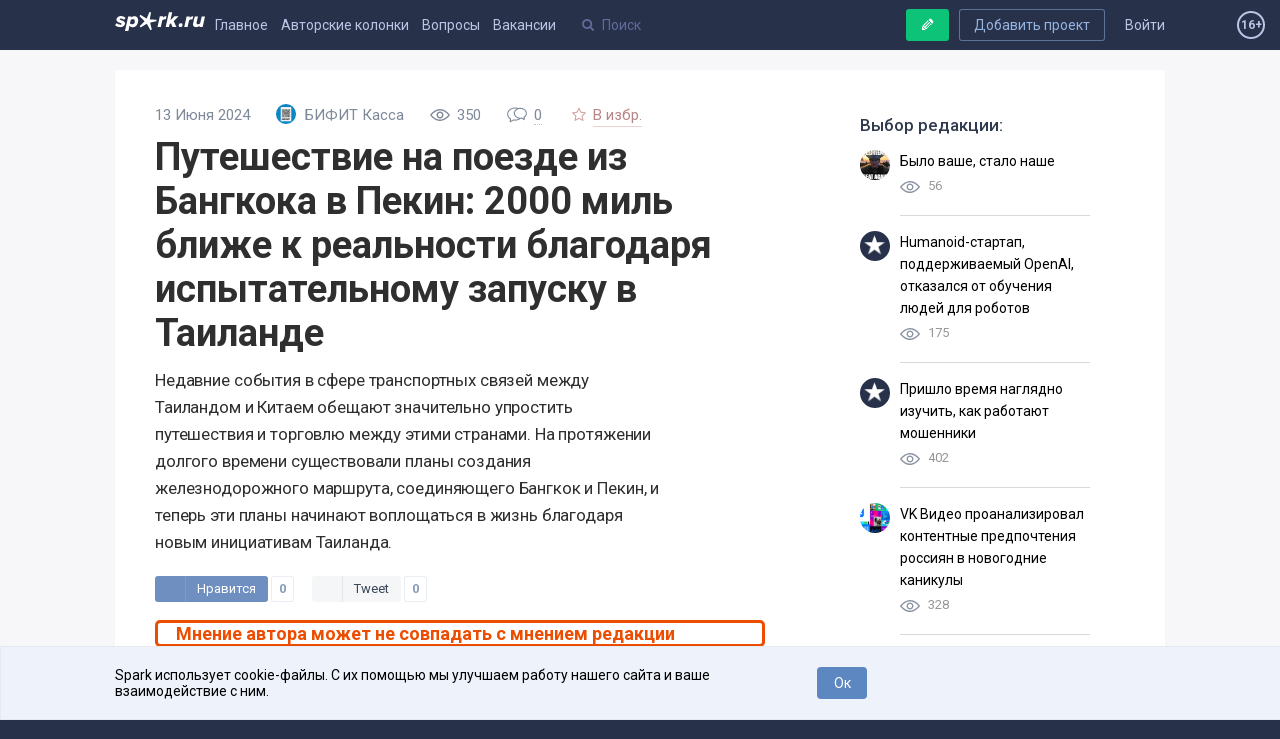

--- FILE ---
content_type: text/html; charset=utf-8
request_url: https://spark.ru/startup/bifitkassa/blog/208883/puteshestvie-na-poezde-iz-bangkoka-v-pekin-2000-mil-blizhe-k-realnosti-blagodarya-ispitatelnomu-zapusku-v-tailande
body_size: 17597
content:
<!DOCTYPE html>
<html xmlns="http://www.w3.org/1999/xhtml" xml:lang="ru" lang="ru">
<head>
    <meta name="zen-verification" content="aHpXHG3bitki6pTmSS9Di4c69aP1jfjmYPXBf5vnudpXQk9nCAW6qZMJk4CJdZgM" />
    <meta http-equiv="Content-Type" content="text/html;charset=utf-8" />
    <meta name="yandex-verification" content="af1694593f69f62b" />
    <meta name="language" content="ru-ru" />
    <meta name="viewport" content="width=device-width, initial-scale=1.0, minimum-scale=1.0,maximum-scale=1.0, user-scalable=no" />
    <meta name="apple-mobile-web-app-capable" content="yes">
    <meta name="apple-mobile-web-app-status-bar-style" content="black">
    <meta name="format-detection" content="telephone=no">
    <meta name="theme-color" content="#273149">
    <meta property="og:site_name" content="SPARK" />
    <meta name="referrer" content="always" />
    <title>Путешествие на поезде из Бангкока в Пекин: 2000 миль ближе к реальности благодаря испытательному запуску в Таиланде</title>
    <meta property="og:title" content="Путешествие на поезде из Бангкока в Пекин: 2000 миль ближе к реальности благодаря испытательному запуску в Таиланде" />
    <meta id="spark-meta-keywords" name="keywords" content="Путешествие на поезде из Бангкока в Пекин: 2000 миль ближе к реальности благодаря испытательному запуску в Таиланде, блог проекта БИФИТ Касса, новости проекта БИФИТ Касса, отзывы о проекте БИФИТ Касса">
        <link rel="canonical" href="https://spark.ru/startup/bifitkassa/blog/208883/puteshestvie-na-poezde-iz-bangkoka-v-pekin-2000-mil-blizhe-k-realnosti-blagodarya-ispitatelnomu-zapusku-v-tailande" />
        <link rel="amphtml" href="https://amp.spark.ru/startup/bifitkassa/blog/208883/puteshestvie-na-poezde-iz-bangkoka-v-pekin-2000-mil-blizhe-k-realnosti-blagodarya-ispitatelnomu-zapusku-v-tailande" />
        <meta id="spark-meta-description" name="description" property="og:description" content="Недавние события в сфере транспортных связей между Таиландом и Китаем обещают значительно упростить путешествия и торговлю между этими странами. На протяжении долгого времени существовали планы создания железнодорожного маршрута, соединяющего Бангкок и Пекин, и теперь эти планы начинают воплощаться в жизнь благодаря новым инициативам Таиланда.">
    <meta id="spark-meta-image" name="image" property="og:image"  content="https://spark.ru/autocover/1/208883/cover.png" />
    <link id="spark-link-image" rel="image_src" href="https://spark.ru/autocover/1/208883/cover.png" />
                        <meta name="author" content="БИФИТ Касса" data-ajax-meta-tag="true"/>
                            <meta property="og:type" content="article" data-ajax-meta-tag="true"/>
                            <base href="https://spark.ru/" />
    <link rel="apple-touch-icon" sizes="180x180" href="public/img/apple-touch-icon.png">
    <link rel="icon" type="image/png" sizes="32x32" href="public/img/favicon-32x32.png">
    <link rel="icon" type="image/png" sizes="16x16" href="public/img/favicon-16x16.png">
    <link rel="manifest" href="/public/json/gcm-manifest.json">
    <script src="/public/js/intersection.js"></script>

     <script src="/public/js/ckeditor5/30.0.0/ckeditor.js"></script>
    <script src="/public/js/ckeditor5/30.0.0/ru.js"></script>
    <script src="/public/build/full.js?v=1557794979"></script>
    <script src="/public/build/spark.js?v=1766475988"></script>
    <script src="/public/js/legacy.js?v=1766491416"></script>
    <script src="/public/js/speccGraf.js?v=1622446797"></script>
        <script src="https://yastatic.net/pcode/adfox/loader.js" crossorigin="anonymous"></script>
    <script>window.yaContextCb = window.yaContextCb || []</script>
    <script src="https://yandex.ru/ads/system/context.js" async></script>
    
</head>
<body>
    <div id="adfox_164138649029177750"></div>
  <script>
      window.yaContextCb.push(()=>{
          Ya.adfoxCode.create({
              ownerId: 396152,
              containerId: 'adfox_164138649029177750',
              params: {
                  pp: 'g',
                  ps: 'fjue',
                  p2: 'hiuq'
              }
          })
      })
  </script>

    <link rel="stylesheet" href="https://fonts.googleapis.com/css?family=Roboto:400,400i,500,700&amp;subset=cyrillic">
    <link rel="stylesheet" type="text/css" media="all" href="/public/build/spark.css?v=1766475988" />
    <link rel="stylesheet" type="text/css" media="all" href="/public/build/new.css?v=1765425899" />
                    <!-- Google Tag Manager -->
    <script>
      (function(w,d,s,l,i){w[l]=w[l]||[];w[l].push({'gtm.start': new Date().getTime(),event:'gtm.js'}
      );var f=d.getElementsByTagName(s)[0], j=d.createElement(s),dl=l!='dataLayer'?'&l='+l:'';j.async=true;j.src=
        'https://www.googletagmanager.com/gtm.js?id='+i+dl;f.parentNode.insertBefore(j,f);
      })(window,document,'script','dataLayer','GTM-KLNKLFF');
    </script>
    <noscript>
      <iframe src="https://www.googletagmanager.com/ns.html?id=GTM-KLNKLFF" height="0" width="0" style="display:none;visibility:hidden"></iframe>
    </noscript>
    <!-- End Google Tag Manager -->
        <script>
      // Document ready
      function ready(callback) {
        if (document.readyState!='loading') callback();
        else if (document.addEventListener) document.addEventListener('DOMContentLoaded', callback);
        else document.attachEvent('onreadystatechange', function(){ if(document.readyState=='complete') callback(); });
      }
			window.uid = 0;
			window.uToken = '0a9a1210dee2f1049aa25049ea9950e5';
          </script>
    <div id="utils" class="hidden">
        <iframe name="transport" id="transport_frame"></iframe>
        <form class="ajaxfree" id="transport_form" method="post" enctype="multipart/form-data"  target="transport" action="/ajax/transport" accept-charset="utf-8">
            <input type="file" name="files" id="transportInput" accept="image/jpeg,image/gif,image/png"/>
        </form>
    </div>
    <div class="process_loader" id="spark-process-loader"></div>
        <div id="body">
                
<div id="adfox_164004009200018253"></div>
<script>
    window.yaContextCb.push(()=>{
        Ya.adfoxCode.create({
            ownerId: 396152,
            containerId: 'adfox_164004009200018253',
            params: {
                pp: 'g',
                ps: 'fjue',
                p2: 'hlix'
            }
        })
    })
</script>


<div class="header new no-projects" id="spark-site-header">
    <div class="center-col clear" id="head_center">

        
        <a href="/auth" class="head_link fl_r auth-block" name="js-link-highlightable">Войти</a>
        <a class="button fl_r second add_startup_button mobile_hide" id="headerJoinButton" href="/startups/new?first=1">Добавить проект</a>

        
        <a id="h_" href="/" class="head_link logo fl_l" name="js-link-highlightable">
            <i class="head_logo"></i>
        </a>

        <div class="mobile_hide inline_block">
            <a id="h_blogs_general" href="/blogs/general" class="head_link " name="js-link-highlightable">Главное</a>
            
            <a id="h_blogs_new" href="/blogs/new" class="head_link " name="js-link-highlightable">Авторские колонки</a>

          <a id="h_feedback" href="/feedback" class="head_link " name="js-link-highlightable">Вопросы</a>

            <a id="h_jobs_new_2" href="/jobs" class="head_link " name="js-link-highlightable">Вакансии</a>
            
            
            <a id="h_jobs_new_3" href="https://event.spark.ru/" target="_blank" class="head_link" name="js-link-highlightable" style="display:none !important;">Образование</a>
        </div>

        <div class="header__mobile-menu-toggler unselectable" onclick="spark.content.toggle('.mobile_main_menu', 'mobile_main_menu--opened');">
            <svg width="17px" height="14px" viewBox="0 0 17 14" version="1.1" xmlns="http://www.w3.org/2000/svg" xmlns:xlink="http://www.w3.org/1999/xlink">
    <g id="Symbols" stroke="none" stroke-width="1" fill-rule="evenodd">
        <path d="M0,12.2669974 L16.9599991,12.2669974 L16.9599991,13.8933047 L0,13.8933047 L0,12.2669974 Z M0,6.08569694 L16.9599991,6.08569694 L16.9599991,7.71139846 L0,7.71139846 L0,6.08569694 Z M0,0.00330434783 L16.9599991,0.00330434783 L16.9599991,1.62900586 L0,1.62900586 L0,0.00330434783 Z" id="Combined-Shape"></path>
    </g>
</svg>        </div>
        <a href="/write" style="text-decoration:none; color: #bcc4e6;">
            <span class="header-profile show_only_in_mobile" style="margin-top: 2px; margin-right: 0px;"><svg xmlns="http://www.w3.org/2000/svg" width="18" height="19" viewBox="0 0 18 19" class="bi bi-pencil"> <path d="M12.146.146a.5.5 0 0 1 .708 0l3 3a.5.5 0 0 1 0 .708l-10 10a.5.5 0 0 1-.168.11l-5 2a.5.5 0 0 1-.65-.65l2-5a.5.5 0 0 1 .11-.168l10-10zM11.207 2.5 13.5 4.793 14.793 3.5 12.5 1.207 11.207 2.5zm1.586 3L10.5 3.207 4 9.707V10h.5a.5.5 0 0 1 .5.5v.5h.5a.5.5 0 0 1 .5.5v.5h.293l6.5-6.5zm-9.761 5.175-.106.106-1.528 3.821 3.821-1.528.106-.106A.5.5 0 0 1 5 12.5V12h-.5a.5.5 0 0 1-.5-.5V11h-.5a.5.5 0 0 1-.468-.325z"/> </svg></span>
        </a>
        <div class="head_search search_holder" data-type="global_search">
            <input type="text" name="search" placeholder="Поиск" class="search" id="head_select" autocomplete="off" />
        </div>

        <a rel="nofollow" class="button master green header-writepost mobile_hide" href="/write" id="headerWriteButton">
            <i class="icon write"></i>
            <span>Ваша публикация</span>
        </a>
        <span id="age16" class="agesign-container">
    <span class="agesign">16+</span>
</span>    </div>
</div>

<div class="mobile_main_menu clear">

    <div class="mobile_search_icon fl_r" onclick="spark.content.toggle('#spark-site-header', 'mobile-search-opened'); $('.head_search input').focus();">
        <i class="icon-search"></i>
    </div>
    <a href="/blogs/general" class="" name="js-link-highlightable">Главное</a>
    <a href="/blogs/new" class="" name="js-link-highlightable">Авторские колонки</a>
    <a href="/jobs" class="" name="js-link-highlightable">Вакансии</a>
    <a href="/feedback" class="" name="js-link-highlightable">Вопросы</a>
    <!-- <a href="/startups" class="head_link--with-icon " name="js-link-highlightable">
         
        Проекты
    </a> -->
    <!--<a id="h_jobs_new_3" href="https://event.spark.ru/" target="_blank" class="" name="js-link-highlightable" style="display:none !important;">Образование</a>-->
</div>
        <div class="main" id="spark-content">

            <div class="b-adv-branding-shifter" id="adfox-branding-shifter"></div>
            <div class="branding" id="adfoxBranding"></div>
            <div class="branding adfox-adaptive-line" id="adfoxAdaptiveLine"></div>

            <div id="wrapper" class="_p_rel clear d-flex">
    <div class="flex-1 aside-left-col__layout">
        <div class="left-layout-adv-wrapper" id="adfox_176103071013595246"></div>
        <script>
            window.yaContextCb.push(()=>{
                Ya.adfoxCode.create({
                    ownerId: 396152,
                    containerId: 'adfox_176103071013595246',
                    params: {
                        pp: 'heqg',
                        ps: 'fjue',
                        p2: 'jpca'
                    }
                })
            });
        </script>
    </div>
    <div class="content-col__layout">
        <style>
  .previewList{
    width: 250px;
    display: inline-block;
  }
  .previewList span{
    margin-right: 10px;
    background-color: #bcc4e6;
    color: #fff;
    padding: 5px;
  }
  .post-list-item__menu--showed {
  }
  .post-list-item__menu{
    top: unset;
    right: unset;
  }
  .post-list-item__menu_preview{
  }
</style>
<div data-js-handler="articlePage"></div>
    <div class="center-col clear p_rel " id="r_col_stick">

        <div class="island island--stretched grid-cols-wrapper grid-cols-wrapper--right-aside">

                                        <div class="grid-col grid-col--right article-right" data-js-handler="initFixy" data-js-arguments='{"el": "","stick_bottom": "#r_col_stick"}'>
                                                         <div id="adfox_164004002706482319"></div>
                   <script>
                       window.yaContextCb.push(()=>{
                           Ya.adfoxCode.create({
                               ownerId: 396152,
                               containerId: 'adfox_164004002706482319',
                               params: {
                                   pp: 'g',
                                   ps: 'fjue',
                                   p2: 'hliy'
                               }
                           })
                       })
                   </script>
                                    <div class="sricky">
                    <div style="padding:0 35px;">
                      <div style="font-size:17px;font-weight:500;color:#313b4f;margin:15px 0 8px;">Выбор редакции:</div>
                      <div class="island redchoice">
                  <div style="display:flex; margin: 15px 0 0 0;">
      <img style="border-radius:50%; margin-right:10px;" height=30 width=30 src="/upload/blogs_covers/l_696d198de7c2d.jpg" alt="">      <div style="padding-bottom:15px; border-bottom: 1px solid #D9D9D9; width:100%;">
        <p style=""><a style="font-size:14px;text-decoration:none; color:black; line-height:22px;" href="/startup/bit-kogan/blog/295590/bilo-vashe-stalo-nashe">Было ваше, стало наше</a></p>
        <p><img width=20 src="/upload/prosmotr.svg" alt=""> <span style="opacity:0.5; line-height:28px; margin-left:5px;">56</span></p>      </div>
    </div>
                  <div style="display:flex; margin: 15px 0 0 0;">
      <img style="border-radius:50%; margin-right:10px;" height=30 width=30 src="/upload/spark.png" alt="">      <div style="padding-bottom:15px; border-bottom: 1px solid #D9D9D9; width:100%;">
        <p style=""><a style="font-size:14px;text-decoration:none; color:black; line-height:22px;" href="/user/183341/blog/295524/humanoid-startap-podderzhivaemij-openai-otkazalsya-ot-obucheniya-lyudej-dlya-robotov">Humanoid-стартап, поддерживаемый OpenAI, отказался от обучения людей для роботов</a></p>
        <p><img width=20 src="/upload/prosmotr.svg" alt=""> <span style="opacity:0.5; line-height:28px; margin-left:5px;">175</span></p>      </div>
    </div>
                  <div style="display:flex; margin: 15px 0 0 0;">
      <img style="border-radius:50%; margin-right:10px;" height=30 width=30 src="/upload/spark.png" alt="">      <div style="padding-bottom:15px; border-bottom: 1px solid #D9D9D9; width:100%;">
        <p style=""><a style="font-size:14px;text-decoration:none; color:black; line-height:22px;" href="/startup/bit-kogan/blog/295458/prishlo-vremya-naglyadno-izuchit-kak-rabotayut-moshenniki">Пришло время наглядно изучить, как работают мошенники</a></p>
        <p><img width=20 src="/upload/prosmotr.svg" alt=""> <span style="opacity:0.5; line-height:28px; margin-left:5px;">402</span></p>      </div>
    </div>
                  <div style="display:flex; margin: 15px 0 0 0;">
      <img style="border-radius:50%; margin-right:10px;" height=30 width=30 src="/upload/blogs_covers/l_696b7b4a7e4dd.jpg" alt="">      <div style="padding-bottom:15px; border-bottom: 1px solid #D9D9D9; width:100%;">
        <p style=""><a style="font-size:14px;text-decoration:none; color:black; line-height:22px;" href="/startup/spark-news/blog/295456/vk-video-proanaliziroval-kontentnie-predpochteniya-rossiyan-v-novogodnie-kanikuli">VK Видео проанализировал контентные предпочтения россиян в новогодние каникулы</a></p>
        <p><img width=20 src="/upload/prosmotr.svg" alt=""> <span style="opacity:0.5; line-height:28px; margin-left:5px;">328</span></p>      </div>
    </div>
                  <div style="display:flex; margin: 15px 0 0 0;">
      <img style="border-radius:50%; margin-right:10px;" height=30 width=30 src="/upload/spark.png" alt="">      <div style="padding-bottom:15px; border-bottom: 1px solid #D9D9D9; width:100%;">
        <p style=""><a style="font-size:14px;text-decoration:none; color:black; line-height:22px;" href="/startup/6665f9403120b/blog/295455/kakim-budet-hr-tech-v-2026-godu-ii-fokus-na-uderzhanii-i-data-driven-podhod-mdash-avito-rabota">Каким будет HR-tech в 2026 году: ИИ, фокус на удержании и data-driven подход &mdash; Авито Работа</a></p>
        <p><img width=20 src="/upload/prosmotr.svg" alt=""> <span style="opacity:0.5; line-height:28px; margin-left:5px;">359</span></p>      </div>
    </div>
    </div>
<style>
.island.redchoice div:nth-child(5) div{
  border-bottom:none!important;
}
</style>                    </div>
                                                               <div id="adfox_16400399450642772"></div>
                     <script>
                         window.yaContextCb.push(()=>{
                             Ya.adfoxCode.create({
                                 ownerId: 396152,
                                 containerId: 'adfox_16400399450642772',
                                 params: {
                                     pp: 'h',
                                     ps: 'fjue',
                                     p2: 'hlja'
                                 }
                             })
                         })
                     </script>
                                                                                      <div style="padding-top:20px;">
                        <div id="unit_101139"><a href="https://smi2.net/" >Новости СМИ2</a></div>
<script type="text/javascript" charset="utf-8">
  (function() {
      var sc = document.createElement('script'); sc.type = 'text/javascript'; sc.async = true;
      sc.src = '//smi2.ru/data/js/101139.js'; sc.charset = 'utf\u002D8';
      var s = document.getElementsByTagName('script')[0]; s.parentNode.insertBefore(sc, s);
    }());
</script>                      </div>
                                                              <div id="adfox_164003997992921869"></div>
                      <script>
                          window.yaContextCb.push(()=>{
                              Ya.adfoxCode.create({
                                  ownerId: 396152,
                                  containerId: 'adfox_164003997992921869',
                                  params: {
                                      pp: 'i',
                                      ps: 'fjue',
                                      p2: 'hljb'
                                  }
                              })
                          })
                      </script>
                                      </div>
                  <style>
                  .sricky {padding-bottom:35px}
                  .sricky.is_stuck {transform: translateY(-15px);bottom:-15px}
                  </style>
                  <script>
										ready(function(){
                      var commenttop = document.querySelector('.sricky').getBoundingClientRect();
                      var srickyBottom = document.documentElement.clientHeight - commenttop.bottom;
                      $(".sricky").stick_in_parent({offset_top: 100}).on("sticky_kit:bottom", function(e) {
                          e.target.style.bottom = '-15px';
                      });
										});
                  </script>
                                        
                    
                                                <div class="r-col-widget hide" id="socialWidgets">
                                                            <div id="vk_groups"></div>
                                                    </div>
                                    </div>
                        <div class="grid-content article-left r_col">

                <article itemscope itemtype="http://schema.org/Article">
                    <meta itemprop="author" content="БИФИТ Касса" />
                    <meta itemprop="headline" content="Путешествие на поезде из Бангкока в Пекин: 2000 миль ближе к реальности благодаря испытательному запуску в Таиланде" />
                    <meta itemprop="image"  content="https://spark.ru/autocover/1/208883/cover.png" />
                    <meta itemprop="interactionCount" content="UserLikes:0" />
                    <meta itemprop="interactionCount" content="UserComments:0 "/>
                    <meta itemprop="datePublished" content="2024-06-13T12:45:50+03:00" />
                    <meta itemprop="dateModified" content="2024-06-13T12:45:50+03:00" />
                    <meta itemscope itemprop="mainEntityOfPage" itemType="https://schema.org/WebPage" itemid="https://spark.ru/startup/bifitkassa/blog/208883/puteshestvie-na-poezde-iz-bangkoka-v-pekin-2000-mil-blizhe-k-realnosti-blagodarya-ispitatelnomu-zapusku-v-tailande" />
                    <div itemprop="publisher" itemscope itemtype="https://schema.org/Organization">
                        <div itemprop="logo" itemscope itemtype="https://schema.org/ImageObject">
                            <img itemprop="url image" src="https://spark.ru/upload/spark.png" style="display:none;"/>
                            <meta itemprop="width" content="64">
                            <meta itemprop="height" content="64">
                        </div>
                        <meta itemprop="name" content="SPARK— платформа для общения бизнеса с бизнесом">
                        <meta itemprop="telephone" content="+79584132848">
                        <meta itemprop="address" content="Москва">
                    </div>
                    
                    
                    <div class="b_head clear">

                        
                        <div class="info">
                                                        <time class="param publish_date">
                                13 Июня 2024                            </time>
                                                            <span class="param post-author__wrapper">
                                    <a class="post-author" href="/startup/bifitkassa">
                                        <img class="post-author__photo" src="/upload/startups/l_666ac0cc746ea.jpg" alt="БИФИТ Касса">                                        <span class="post-author__name">БИФИТ Касса</span>
                                    </a>
                                                                    </span>
                            
                            <nobr>
                                <span class="param">
                                    <svg xmlns="http://www.w3.org/2000/svg" width="20" height="20" viewBox="0 0 20 20"><path d="M19.762 10.408c.186-.255.178-.602-.02-.85-2.993-3.68-6.225-5.547-9.61-5.547C4.392 4.01.404 9.36.24 9.588c-.187.254-.18.602.02.85 2.988 3.684 6.22 5.55 9.605 5.55 5.74 0 9.727-5.35 9.897-5.58zm-9.897 4.194c-2.82 0-5.567-1.552-8.177-4.606 1.022-1.208 4.27-4.598 8.443-4.598 2.82 0 5.568 1.552 8.177 4.606-1.02 1.21-4.27 4.598-8.442 4.598z"></path><path d="M9.998 6.48c-1.94 0-3.52 1.58-3.52 3.52s1.58 3.52 3.52 3.52 3.52-1.58 3.52-3.52-1.58-3.52-3.52-3.52zm0 5.654c-1.175 0-2.133-.958-2.133-2.134s.958-2.134 2.133-2.134c1.176 0 2.133.958 2.133 2.134s-.956 2.134-2.132 2.134z"></path></svg>                                    <span id="postViews_208883">350</span>
                                </span>
                                <span class="param comments" onclick="spark.scroller.to(document.querySelector('.comments_wrap'))">
                                    <svg xmlns="http://www.w3.org/2000/svg" width="20" height="20" viewBox="0 0 20 20"><path d="M13.346 2.81c-.675 0-1.327.088-1.94.247-1.022-.4-2.162-.626-3.364-.626C3.67 2.43.112 5.4.112 9.053c0 1.937.994 3.747 2.738 5.007v3.51l3.638-2.025c.514.085 1.036.13 1.553.13 2.168 0 4.135-.73 5.567-1.912.328-.01.656-.043.98-.095l3.074 1.71v-2.97c1.418-1.04 2.225-2.527 2.225-4.117.002-3.02-2.932-5.48-6.54-5.48zM8.042 14.607c-.516 0-1.038-.05-1.55-.144l-.188-.036-2.386 1.33v-2.26l-.237-.16c-1.59-1.062-2.5-2.624-2.5-4.284 0-3.062 3.08-5.554 6.863-5.554.61 0 1.203.066 1.767.188C8.004 4.66 6.805 6.36 6.805 8.29c0 2.61 2.19 4.796 5.11 5.343-1.102.614-2.436.973-3.873.973zm8.792-2.92l-.237.158v1.72l-1.82-1.014h-.005l-.185.036c-.41.077-.826.115-1.24.115-.044 0-.088 0-.133-.002-2.957-.057-5.34-2.012-5.34-4.408 0-1.864 1.44-3.46 3.472-4.105.518-.164 1.073-.267 1.653-.297.114-.006.23-.01.347-.01 3.02 0 5.474 1.98 5.474 4.41 0 1.316-.723 2.554-1.986 3.398z"></path></svg>                                    <span class="count">
                                        0                                    </span>
                                                                    </span>
                            </nobr>

                                                        <span class="param star_button mobile_hide " onclick="user.star( $(this) , {type: 1, target: 208883, authBlockId: 'loginToStarTop', $parent: $('.article-left .star_button')});" title="Добавить в избранное">
                                <i class="icon-star-empty"></i>
                                <span class="text">В избр.</span>
                                <span class="text starred_text">Сохранено</span>
                                                                    <div class="authSmallBlock hide" id="loginToStarTop">
                                                                                <div class="title">Авторизуйтесь</div>
                                        <nobr class="block mt10">
                                            <a class="button social tw ajaxfree" href="/auth/twitter?redirect=%2Fstartup%2Fbifitkassa%2Fblog%2F208883%2Fputeshestvie-na-poezde-iz-bangkoka-v-pekin-2000-mil-blizhe-k-realnosti-blagodarya-ispitatelnomu-zapusku-v-tailande"><b class="icon-twitter"></b></a>
                                            <a class="button social vk ajaxfree" href="/auth/vk?redirect=%2Fstartup%2Fbifitkassa%2Fblog%2F208883%2Fputeshestvie-na-poezde-iz-bangkoka-v-pekin-2000-mil-blizhe-k-realnosti-blagodarya-ispitatelnomu-zapusku-v-tailande"><b class="icon-vkontakte"></b></a>
                                            <a class="button social fb mr0 ajaxfree" href="/auth/facebook?redirect=%2Fstartup%2Fbifitkassa%2Fblog%2F208883%2Fputeshestvie-na-poezde-iz-bangkoka-v-pekin-2000-mil-blizhe-k-realnosti-blagodarya-ispitatelnomu-zapusku-v-tailande"><b class="icon-facebook"></b></a>
                                        </nobr>
                                        <a href="/auth?redirect=%2Fstartup%2Fbifitkassa%2Fblog%2F208883%2Fputeshestvie-na-poezde-iz-bangkoka-v-pekin-2000-mil-blizhe-k-realnosti-blagodarya-ispitatelnomu-zapusku-v-tailande">Вход с паролем</a>
                                    </div>
                                                            </span>

                                                    </div>

                        <h1 class="b_s_name" itemprop="name">Путешествие на поезде из Бангкока в Пекин: 2000 миль ближе к реальности благодаря испытательному запуску в Таиланде</h1>

                                                    <div class="subtitle" itemprop="description">Недавние события в сфере транспортных связей между Таиландом и Китаем обещают значительно упростить путешествия и торговлю между этими странами. На протяжении долгого времени существовали планы создания железнодорожного маршрута, соединяющего Бангкок и Пекин, и теперь эти планы начинают воплощаться в жизнь благодаря новым инициативам Таиланда.</div>
                        
                                                    <div class="social_sharing fixable">
                                <div class="like_button vk white_bg">
	<div class="but" onclick="spark.share.vk( 'https://spark.ru/startup/bifitkassa/blog/208883/puteshestvie-na-poezde-iz-bangkoka-v-pekin-2000-mil-blizhe-k-realnosti-blagodarya-ispitatelnomu-zapusku-v-tailande' , 'Путешествие на поезде из Бангкока в Пекин: 2000 миль ближе к реальности благодаря испытательному запуску в Таиланде' , 'https://spark.ru/autocover/1/208883/cover.png' , 'Недавние события в сфере транспортных связей между Таиландом и Китаем обещают значительно упростить путешествия и торговлю между этими странами. На протяжении долгого времени существовали планы создания железнодорожного маршрута, соединяющего Бангкок и Пекин, и теперь эти планы начинают воплощаться в жизнь благодаря новым инициативам Таиланда.', $(this) )">
		<i class="logo"></i><div class="text">Нравится</div>
	</div>
	<div class="count">0</div>
</div>

<div class="like_button twitter white_bg">
	<div class="but" onclick="spark.share.tw( 'https://spark.ru/startup/bifitkassa/blog/208883/puteshestvie-na-poezde-iz-bangkoka-v-pekin-2000-mil-blizhe-k-realnosti-blagodarya-ispitatelnomu-zapusku-v-tailande' , 'https://spark.ru/autocover/1/208883/cover.png' , 'Путешествие на поезде из Бангкока в Пекин: 2000 миль ближе к реальности благодаря испытательному запуску в Таиланде', '' , $(this) )">
		<i class="logo"></i><div class="text">Tweet</div>
	</div>
	<div class="count"><a href="//twitter.com/search?q=https://spark.ru/startup/bifitkassa/blog/208883/puteshestvie-na-poezde-iz-bangkoka-v-pekin-2000-mil-blizhe-k-realnosti-blagodarya-ispitatelnomu-zapusku-v-tailande">0</a></div>
</div>
	<div class="like_button telegram white_bg">
	    <div class="but" onclick="spark.share.tg( 'https://spark.ru/startup/bifitkassa/blog/208883/puteshestvie-na-poezde-iz-bangkoka-v-pekin-2000-mil-blizhe-k-realnosti-blagodarya-ispitatelnomu-zapusku-v-tailande' , 'https://spark.ru/autocover/1/208883/cover.png' , 'Путешествие на поезде из Бангкока в Пекин: 2000 миль ближе к реальности благодаря испытательному запуску в Таиланде', '' , $(this) )">
	        <i class="logo_icon icon-telegram"></i><div class="text">Send</div>
	    </div>
	</div>
                            </div>
                                            </div>
                                            <div style="margin: 1em 0; padding: 0 1em; font-size: 18px; color: #ed4d00; border: 3px solid #ed4d00; border-radius: 5px;"><b>Мнение автора может не совпадать с мнением редакции</b></div>
                                        <div class="banner-300x242 mobile" style="text-align:center;">
      <!--AdFox START-->
  <!--yandex_astra-page-->
  <!--Площадка: Spark.ru / * / *-->
  <!--Тип баннера: Верхний Мобайл-->
  <!--Расположение: верх страницы-->
  <div id="adfox_170058279912738968"></div>
  <script>
      window.yaContextCb.push(()=>{
          Ya.adfoxCode.create({
              ownerId: 396152,
              containerId: 'adfox_170058279912738968',
              params: {
                  pp: 'g',
                  ps: 'fjue',
                  p2: 'hliz'
              }
          });
      });
  </script>
</div>
<style>
  @media screen and (min-width: 980px) {
    .banner-300x242.mobile {
      display: none;
    }
  }
</style>                    
                    <div class="b_body clear">

                <figure class="imgInRedactor"><img src="/upload/other/b_666abda9a551b.jpg"></br><figcaption class="imgCaptionInRedactor"><div class="imageCaptionInRedactor">Схема железнодорожного маршрута между Бангкоком и&nbsp;Пекином.</div></figcaption><figure><h4>Испытательный запуск новой железнодорожной линии</h4><p>Таиланд готовится к&nbsp;расширению своей железнодорожной сети и&nbsp;планирует провести испытательный запуск поезда между Бангкоком и&nbsp;столицей Лаоса Вьентьяном 13-14&nbsp;июля. Как заявил Экарат Сриараянфонг, представитель железнодорожного агентства Таиланда, новая линия будет способствовать улучшению транспортных связей не&nbsp;только с&nbsp;Лаосом, но&nbsp;и&nbsp;с&nbsp;Китаем.</p><figure class="imgInRedactor"><img src="/upload/other/b_666abdd1d4e6e.jpg"></br><figcaption class="imgCaptionInRedactor"><div class="imageCaptionInRedactor">Поезд Китайско-лаосской железной дороги прибывает в&nbsp;особую экономическую зону Ботен в&nbsp;Лаосе, 10&nbsp;апреля. Фотограф: Лорен ДеЧикка</div></figcaption><figure><p>Создание этого железнодорожного маршрута позволит пассажирам добираться из&nbsp;Бангкока в&nbsp;Пекин через Вьентьян и&nbsp;южнокитайский город Куньмин, где уже функционирует полускоростная железнодорожная линия до&nbsp;Пекина. Общая протяженность маршрута составит около 2000&nbsp;миль, и&nbsp;на&nbsp;его преодоление потребуется почти сутки, что значительно дольше, чем пятичасовой авиаперелет.<i> </i>
                     <ul class="ulInRedactor"><li>Еще больше новостей торговли ищите в&nbsp;нашем Телеграм канале <a rel="nofollow noreferrer noopener"  href="https://t.me/bifitkassa">@bifitkassa</a></li></ul></br><h4>Улучшение торговых связей</h4><p>В&nbsp;настоящее время между Китаем и&nbsp;Лаосом уже действует высокоскоростной поезд, который значительно сокращает время доставки товаров из&nbsp;Таиланда в&nbsp;Китай. По&nbsp;данным Nikkei, доставка грузов по&nbsp;железной дороге занимает всего 15&nbsp;часов, тогда как ранее на&nbsp;это уходило два дня при транспортировке автотранспортом по&nbsp;горной местности.<p>Таиланд стремится улучшить свои связи с&nbsp;Китаем, который является его крупнейшим торговым партнером. В&nbsp;первые 11&nbsp;месяцев прошлого года экспорт Таиланда в&nbsp;Китай составил почти 32&nbsp;миллиарда долларов, при этом основными товарами были фрукты и&nbsp;изделия из&nbsp;резины. Импорт из&nbsp;Китая в&nbsp;Таиланд оценивался в&nbsp;65,3 миллиарда долларов, и&nbsp;в&nbsp;основном включал электротехническое оборудование и&nbsp;машины.<h4>Развитие туризма</h4><p>Помимо торговли, обе страны стремятся укрепить туристические связи. Китайские туристы могут находиться в&nbsp;Таиланде до&nbsp;60&nbsp;дней, а&nbsp;тайские туристы могут оставаться в&nbsp;Китае до&nbsp;30&nbsp;дней. Туристический сектор также получит дополнительный импульс от&nbsp;проекта высокоскоростной железнодорожной линии, которая свяжет Таиланд с&nbsp;Китаем через Лаос к&nbsp;2028&nbsp;году.<p>Эти инициативы не&nbsp;только способствуют улучшению транспортной и&nbsp;экономической интеграции, но&nbsp;и&nbsp;открывают новые возможности для культурного обмена и&nbsp;развития туризма между странами, что в&nbsp;долгосрочной перспективе положительно скажется на&nbsp;региональном развитии и&nbsp;сотрудничестве.<p>&copy;2024 Bloomberg L.P. Все права защищены.
                        

                                            </div>

                                                                                    
                                            <!--<div style="margin-bottom:20px;text-align:center;">-->
                          <!-- <div id="adfox_15791799280552823"></div> -->
<!--                          <script>
                            window.Ya.adfoxCode.create({
                              ownerId: 304557,
                              containerId: 'adfox_15791799280552823',
                              params: { pp: 'g', ps: 'dpyj', p2: 'grdt' }
                            });
                          </script>-->
                        <!--</div>-->
                        <div class="post-actions-zone clear">

                            
                            <div class="vote_block vote_block--in-post fl_r zero">

                                <span id="likes_minus_1_208883" class="minus " onclick="user.vote($(this), 1, 208883, -1, '66d6646d23be37b680ce2fd717cde3df6fc74023')">
                                    <svg xmlns="http://www.w3.org/2000/svg" width="14.394" height="8.158" viewBox="0 0 14.394 8.158"><path d="M6.496 7.802L.41 1.75C.023 1.365.023.74.41.356c.387-.385 1.015-.385 1.402 0L7.197 5.71 12.582.356c.387-.385 1.015-.385 1.402 0s.387 1.01 0 1.394L7.897 7.802c-.193.193-.447.29-.7.29s-.507-.098-.7-.29z"></path></svg>                                </span>
                                <span id="likes_count_1_208883" class="count zero">0</span>
                                <span id="likes_plus_1_208883" class="plus " onclick="user.vote($(this), 1, 208883, 1, '5d48f5acb826e02ee975b7c11e6cc663edd08bda')">
                                    <svg xmlns="http://www.w3.org/2000/svg" width="20" height="20" viewBox="0 886 20 20"><path d="M.227 900.074c0-.17.065-.32.196-.45l9.126-9.127c.13-.13.28-.196.45-.196.17 0 .32.066.45.197l9.127 9.126c.13.13.196.28.196.45s-.065.32-.196.45l-.98.98c-.13.13-.28.195-.45.195-.17 0-.32-.065-.45-.195L10 893.806l-7.697 7.697c-.13.13-.28.195-.45.195-.17 0-.32-.065-.45-.195l-.98-.98c-.13-.13-.196-.28-.196-.45z"/></svg>                                </span>

                                                                    <div class="loginToLike hide" id="loginToLike_1_208883">
                                                                                <a href="/auth?redirect=%2Fstartup%2Fbifitkassa%2Fblog%2F208883%2Fputeshestvie-na-poezde-iz-bangkoka-v-pekin-2000-mil-blizhe-k-realnosti-blagodarya-ispitatelnomu-zapusku-v-tailande">Авторизуйтесь</a>
                                        <nobr class="block mt10">
                                            <a class="button social tw ajaxfree" href="/auth/twitter?redirect=%2Fstartup%2Fbifitkassa%2Fblog%2F208883%2Fputeshestvie-na-poezde-iz-bangkoka-v-pekin-2000-mil-blizhe-k-realnosti-blagodarya-ispitatelnomu-zapusku-v-tailande"><b class="icon-twitter"></b></a>
                                            <a class="button social vk ajaxfree" href="/auth/vk?redirect=%2Fstartup%2Fbifitkassa%2Fblog%2F208883%2Fputeshestvie-na-poezde-iz-bangkoka-v-pekin-2000-mil-blizhe-k-realnosti-blagodarya-ispitatelnomu-zapusku-v-tailande"><b class="icon-vkontakte"></b></a>
                                            <a class="button social fb mr0 ajaxfree" href="/auth/facebook?redirect=%2Fstartup%2Fbifitkassa%2Fblog%2F208883%2Fputeshestvie-na-poezde-iz-bangkoka-v-pekin-2000-mil-blizhe-k-realnosti-blagodarya-ispitatelnomu-zapusku-v-tailande"><b class="icon-facebook"></b></a>
                                        </nobr>
                                    </div>
                                                            </div>

                                                        <span class="fl_r star_button " onclick="user.star( $(this) , {type: 1, target: 208883, authBlockId: 'loginToStarBottom', $parent: $('.article-left .star_button')});" title="Добавить в избранное">
                                <i class="icon-star-empty"></i>
                                <span class="text">В избр.</span>
                                <span class="text starred_text">Сохранено</span>
                                                                    <div class="authSmallBlock hide" id="loginToStarBottom">
                                                                                <div class="title">Авторизуйтесь</div>
                                        <nobr class="block mt10">
                                            <a class="button social vk ajaxfree" href="/auth/vk?redirect=%2Fstartup%2Fbifitkassa%2Fblog%2F208883%2Fputeshestvie-na-poezde-iz-bangkoka-v-pekin-2000-mil-blizhe-k-realnosti-blagodarya-ispitatelnomu-zapusku-v-tailande"><b class="icon-vkontakte"></b></a>
                                            <a class="button social fb mr0 ajaxfree" href="/auth/facebook?redirect=%2Fstartup%2Fbifitkassa%2Fblog%2F208883%2Fputeshestvie-na-poezde-iz-bangkoka-v-pekin-2000-mil-blizhe-k-realnosti-blagodarya-ispitatelnomu-zapusku-v-tailande"><b class="icon-facebook"></b></a>
                                        </nobr>
                                        <a href="/auth?redirect=%2Fstartup%2Fbifitkassa%2Fblog%2F208883%2Fputeshestvie-na-poezde-iz-bangkoka-v-pekin-2000-mil-blizhe-k-realnosti-blagodarya-ispitatelnomu-zapusku-v-tailande">Вход с паролем</a>
                                    </div>
                                                            </span>
                                                        <div class="social_sharing">
                                <div class="like_button vk white_bg">
	<div class="but" onclick="spark.share.vk( 'https://spark.ru/startup/bifitkassa/blog/208883/puteshestvie-na-poezde-iz-bangkoka-v-pekin-2000-mil-blizhe-k-realnosti-blagodarya-ispitatelnomu-zapusku-v-tailande' , 'Путешествие на поезде из Бангкока в Пекин: 2000 миль ближе к реальности благодаря испытательному запуску в Таиланде' , 'https://spark.ru/autocover/1/208883/cover.png' , 'Недавние события в сфере транспортных связей между Таиландом и Китаем обещают значительно упростить путешествия и торговлю между этими странами. На протяжении долгого времени существовали планы создания железнодорожного маршрута, соединяющего Бангкок и Пекин, и теперь эти планы начинают воплощаться в жизнь благодаря новым инициативам Таиланда.', $(this) )">
		<i class="logo"></i><div class="text">Нравится</div>
	</div>
	<div class="count">0</div>
</div>

<div class="like_button twitter white_bg">
	<div class="but" onclick="spark.share.tw( 'https://spark.ru/startup/bifitkassa/blog/208883/puteshestvie-na-poezde-iz-bangkoka-v-pekin-2000-mil-blizhe-k-realnosti-blagodarya-ispitatelnomu-zapusku-v-tailande' , 'https://spark.ru/autocover/1/208883/cover.png' , 'Путешествие на поезде из Бангкока в Пекин: 2000 миль ближе к реальности благодаря испытательному запуску в Таиланде', '' , $(this) )">
		<i class="logo"></i><div class="text">Tweet</div>
	</div>
	<div class="count"><a href="//twitter.com/search?q=https://spark.ru/startup/bifitkassa/blog/208883/puteshestvie-na-poezde-iz-bangkoka-v-pekin-2000-mil-blizhe-k-realnosti-blagodarya-ispitatelnomu-zapusku-v-tailande">0</a></div>
</div>
                            </div>
                                                    </div>
                    
                                                                        <div class="video-banner" id="adfoxVideobanner" name="js-promo-placeholder" data-type="adfox-video"></div>
                                            
                    <div class="other_posts" data-js-handler="loadOtherPosts" data-js-arguments='{"post_id": 208883}' name="js-other-posts"></div>

                                                            <div style="padding-top: 20px;">
                                              <!--AdFox START-->
                        <!--yandex_astra-page-->
                        <!--Площадка: Spark.ru / * / *-->
                        <!--Тип баннера: 620х300-->
                        <!--Расположение: верх страницы-->
                        <div id="adfox_167540861983247941"></div>
                        <script>
                            window.yaContextCb.push(()=>{
                                Ya.adfoxCode.create({
                                    ownerId: 396152,
                                    containerId: 'adfox_167540861983247941',
                                    params: {
                                        pp: 'i',
                                        ps: 'fjue',
                                        p2: 'hljd'
                                    }
                                })
                            })
                        </script>
                                          </div>
                </article>
            </div>
        </div>
    </div>

        <div class="center-col p_rel">
        <div class="island island--stretched island--comments grid-cols-wrapper grid-cols-wrapper--right-aside">
            <div class="grid-col grid-col--right article-right fl_r">
                <!-- Sparrow -->
                <script type="text/javascript" data-key="0f3e4c893efb0bf7c3c42f5959eb362b">
                    (function(w, a) {
                        (w[a] = w[a] || []).push({
                            'script_key': '0f3e4c893efb0bf7c3c42f5959eb362b',
                            'settings': {
                                'w': 91051,
                                'sid': 54525
                            }
                        });
                        if(!window['_Sparrow_embed']) {
                            var node = document.createElement('script'); node.type = 'text/javascript'; node.async = true;
                            node.src = 'https://widget.sparrow.ru/js/embed.js';
                            (document.getElementsByTagName('head')[0] || document.getElementsByTagName('body')[0]).appendChild(node);
                        } else {
                            window['_Sparrow_embed'].initWidgets();
                        }
                    })(window, '_sparrow_widgets');
                </script>
                <!-- /Sparrow -->

                            </div>
            <div class="grid-content article-left">
                <div class="comments_wrap" id="comments">
                    <div class="block_title with_tabs comments-title">
    <div class="title">Комментарии</div>

            <!-- <div class="tabs">
            <span onclick="spark.ajax.segue('/post/208883?sort=0', null, event);" class="tab current">Первые</span>
            <span onclick="spark.ajax.segue('/post/208883?sort=1', null, event);" class="tab mobile_hide ">Новые</span>
            <span onclick="spark.ajax.segue('/post/208883?sort=2', null, event);" class="tab ">Популярные</span>
        </div> -->
    </div>
<div class="comments_block" data-sort="0" data-type="1" data-target="208883">
            <!-- <h4 class="comments_title">Комментарии</h4> -->
        <!-- <div class="no_data" id="noOneComment" style="padding-left: 0">
        Написать комментарий...
        </div> -->
    </div>
<div class="new_comments_alert hide" onclick="$(this).addClass('hide').data('count' , 0).prev('.comments_block').children('.comment').removeClass('hide');"  data-count="0"></div>
<div class="typingZone" id="typing_users_1_208883_0"></div>
    <div class="replyFormWrapper">
            <form class="add_comment_form directajax parent_0" method="POST" action="/comments/1/208883" data-callback="submitComment">
        <input type="hidden" name="action" value="new" />
        <input type="hidden" id="parent" name="parent" value="0" />
        <input type="hidden" id="token" name="token" value="2639157da9496d77404dc51d9b459ac2affda728"/>
        <div class="round_ava ava50 fl_l">
                            <img src="/public/img/user_ava_medium.png" />
                    </div>
        <div class="body">
            <div class="comment_textarea">
                <div class="attach_button"></div>
                <textarea class="autoResizing js-fast-submit com_teaxtara" id="comment_form_1_208883" name="text" placeholder="Написать комментарий..." ></textarea>
                <div class="attached" id="attachedPreview">
                                                            </div>
                <input type="hidden" name="img_urls" autocomplete="off" id="attachUrlsInput" value=""/>
            </div>
            <div class="attach_zone">
                <span class="take_file fl_r" id="getFile" data-id="" data-action="comments_attach">Выбрать файл</span>
                <input type="text" name="url" id="fileUrl" placeholder="Ссылка на изображение" />
            </div>
               <script>
                    ready(function(){
                        $('#comment_form_1_208883').bind('input', {
                            type: '1', target : '208883', parent : 0, name : ''
                        } , user.typing);
                    });
                                    </script>
            <div class="buttons">
                <input type="submit" value="Написать">
            </div>
        </div>
    </form>
    
        </div>

                </div>

                
                
                <div class="mobile_cross_promo_block show_only_in_mobile">
                                    </div>

            </div>
        </div>
    </div>
    
                        <div class="never_miss_block">
    <div class="head">
        <i class="icon-cancel fl_r" onclick="$('.never_miss_block').addClass('hided'); spark.core.setCookie('neverMissPostHided', 1, new Date((new Date()).getTime()+60*60*24*1*1000), '/'); "></i>
        Расскажите о себе!
    </div>
    <a href="/startups/new?from=popup&track=new_pj" class="link clear" data-chain-stats-key="offer_create_startup_block">
        <span class="fl_r button br3 follow master">Начать</span>
        <div class="logo fl_l"><img src="/upload/startups/s_default.png"></div>
        <div class="body" style="padding-right: 90px">
            <div class="desc">Создайте блог своего проекта на Спарке и найдите новых пользователей и партнеров</div>
        </div>
    </a>
</div>
<script type="text/javascript">
    $(function(){
        if (!window.neverMissPostScrollCallbackBinded && !spark.core.getCookie('neverMissPostHided')){
            $(window).bind('scroll', function(){
                window.neverMissPostScrollCallbackBinded = true;
                if ($(window).scrollTop() > 1000) {
                    $('.never_miss_block').addClass('show');
                }
            });
        }
    });
</script>
            
<div class="center-col">
    <div class="blogs-offer island island--stretched clear">
        <section class="blogs-offer__section">
            <div class="blogs-offer__image blogs-offer__image_project">
                            </div>
            <div class="blogs-offer__title">Блог проекта</div>
            <div class="blogs-offer__text">Расскажите историю о создании или развитии проекта, поиске команды, проблемах и решениях</div>
                        <a class="blogs-offer__button" href="/auth?redirect=/write?type=1"><i class="icon-pencil"></i>Написать</a>
        </section>
        <section class="blogs-offer__section">
                        <div class="blogs-offer__image blogs-offer__image_user">
                <a href="/auth?redirect=/write">
                                    </a>
            </div>
            <div class="blogs-offer__title">Личный блог</div>
            <div class="blogs-offer__text">Продвигайте свои услуги или личный бренд через интересные кейсы и статьи</div>
            <a class="blogs-offer__button" href="/auth?redirect=/write"><i class="icon-pencil"></i>Написать</a>
        </section>
    </div>
</div>

<div class="subscribe_block hide" id="digestSubscribeBlock"></div>
<script id="playbuzz-sdk" src="https://embed.playbuzz.com/sdk.js"></script>
<script>
    function addQuiz(){
        var hashItem = document.getElementsByTagName('p');
        for (var i = 0; i < hashItem.length; i++) {
            if (hashItem[i].textContent.match(/^[0-9a-z]{8}[-]{1}[0-9a-z]{4}[-]{1}[0-9a-z]{4}[-]{1}[0-9a-z]{4}[-]{1}[0-9a-z]{12}$/)) {
                hashItem[i].parentNode.innerHTML = '<div class="playbuzz" data-id="'+hashItem[i].textContent+'" data-show-share="false" data-show-info="false"></div>';
                break;
            }
        }
    }
    addQuiz();
    $(function(){
        let block = $('.b_body p:nth-of-type(5)');
        if (block.length > 0) {
            block.after($('#blog-promo-block_top'));
        } else {
            document.getElementById("blog-promo-block_top").remove();
        }
    });
</script>    </div>
    <div class="flex-1 aside-right-col__layout"></div>
</div>
        </div>

    </div>
    <div class="site_footer">
    <div class="center-col">
        <div class="top">
            <div class="submenu">
               
            </div>
            <div class="logo">
                <a href="/"><i class="spark-logo-footer"></i></a>
                <div class="desc">Платформа для общения бизнеса с бизнесом</div>
            </div>
            <div class="navigation fl_r">
                
                <a id="f_startup_spark" href="/startup/spark">О проекте</a>
                   <!-- <a id="f_" href="/">Главная</a> -->
                   <a id="f_startups" href="/startups">Проекты</a>
                   <a class="ajaxfree" href="/media.pdf?v=1">Реклама</a>
                   <a id="f_startup_spark_wall" href="/startup/spark/wall">Связаться с редакцией</a>
            </div>
        </div>
        <!-- <a class="bottom_link fl_r" href="//cmtt.ru">ИД «Комитет»</a> -->
        <!-- <a class="bottom_link fl_r" href="mailto:team@spark.ru">team@spark.ru</a> -->
        <div class="footer_icons">
          <!-- <a rel="nofollow" class="android big_button store_icon google" href="https://play.google.com/store/apps/details?id=ru.spark.spark">
              Скачать в Google Play
          </a> -->
            <a rel="nofollow" class="footer-social vk" href="https://vk.com/gospark"><i class="icon-vkontakte"></i></a>
            <!-- <a rel="nofollow" class="footer-social fb" href="https://facebook.com/spark.ru"><i class="icon-facebook"></i></a> -->
            <a rel="nofollow" class="footer-social tw" href="https://twitter.com/go_sparkru"><i class="icon-twitter"></i></a>
            <!-- <a rel="nofollow" class="footer-social gp" href="https://plus.google.com/+SparkRuProject"><i class="icon-gplus"></i></a> -->
            <a rel="nofollow" class="footer-social telegram" href="https://telegram.me/spark_project"><i class="icon-telegram"></i></a>
            <!-- <a rel="nofollow" class="footer-social inst" href="https://instagram.com/spark_project"><i class="icon-instagram"></i></a> -->
            <div class="rss_selector" id="footerRssSelector">
                <div class="footer-social btn">
                    <i class="icon-rss" onclick="$('#footerRssSelector').toggleClass('toggled')"></i>
                </div>
                <div class="items">
                    <a rel="nofollow" class="item ajaxfree" target="_blank" href="/blogs/general/rss"><i class="rss_icon"></i><span>Главное</span></a>
                    <a rel="nofollow" class="item ajaxfree" target="_blank" href="/blogs/new/rss"><i class="rss_icon"></i><span>Свежее</span></a>
                    <a rel="nofollow" class="item ajaxfree" target="_blank" href="/feedback/rss"><i class="rss_icon"></i><span>Вопросы</span></a>
                                        <a rel="nofollow" class="item ajaxfree diff" target="_blank" href="/startups/rss"><i class="rss_icon"></i><span>Проекты</span></a>
                    <!--<a rel="nofollow" class="item ajaxfree diff" target="_blank" href="/jobs/rss"><i class="rss_icon"></i><span>Вакансии</span></a>-->
                </div>
            </div>
            <span id="" class="agesign-container" style="
                border: solid 2px;
                border-radius: 50%;
                display: inline-flex;
                line-height: 100%;
                width: 24px;
                height: 24px;
                align-items: center;
                justify-content: center;
                color: #bcc4e6;
                font-size: 12px;
                font-weight: 500;
            ">
                <span class="agesign">16+</span>
            </span>
        </div>
        <div class="site_footer__rules">
            Редакция <a href="mailto:team@spark.ru">team@spark.ru</a>Техническая поддержка <a href="mailto:help@spark.ru">help@spark.ru</a>Продвижение <a href="mailto:adv@spark.ru">adv@spark.ru</a>Телефон <a href="tel:+74951370707">+7 495 137-07-07</a>
        </div>
        <div class="site_footer__rules">
           Учредитель сетевого издания Барабанова.Ю.Б., ИНН 500111143150<br>
           Редакционные материалы ООО «Редакция Спарк Ру»<br>
           <span style="font-size: 85%">Сообщения и материалы сетевого издания Spark (за исключением авторских колонок) (зарегистрировано Федеральной службой по надзору в сфере связи, информационных технологий и массовых коммуникаций (Роскомнадзор) 27 января 2025 года за номером ЭЛ №ФС77-89031 сопровождаются пометкой «Spark_news» или «Редакция Spark.ru», или «Spark».</span>
        </div>
   
        <div class="site_footer__rules">
            <a href="/startup/spark/blog/248614/yuridicheskaya-informatsiya">Правовая информация</a>
            <a href="/upload/pdf/rules/rules.pdf?v=2025-09-30">Правила пользования сайтом</a>
            <a href="/upload/pdf/rules/policy.pdf?v=2025-09-30">Политика обработки персональных данных</a>
            <a href="/upload/doc/rules/recomendation_rules.docx">Правила рекомендательных технологий</a>
        </div>
    </div>
</div>    <div class="scroll_up mobile_hide">

        <svg xmlns="http://www.w3.org/2000/svg" width="20" height="20" viewBox="0 886 20 20"><path d="M.227 900.074c0-.17.065-.32.196-.45l9.126-9.127c.13-.13.28-.196.45-.196.17 0 .32.066.45.197l9.127 9.126c.13.13.196.28.196.45s-.065.32-.196.45l-.98.98c-.13.13-.28.195-.45.195-.17 0-.32-.065-.45-.195L10 893.806l-7.697 7.697c-.13.13-.28.195-.45.195-.17 0-.32-.065-.45-.195l-.98-.98c-.13-.13-.196-.28-.196-.45z"/></svg>
    </div>
    <div class="popup_wrap hide" id="popupWrapper" onclick="spark.popup.close();">
        <div class="popup" id="popup" onclick="event.stopPropagation();">
            <div class="title">
                <span id="popupTitle">Внимание</span>
                <i class="close fl_r" id="popupClose" title="Закрыть" onclick="spark.popup.close();"></i>
            </div>
            <div class="body" id="popupBody"></div>
        </div>
    </div>
    <div class="photo_viewer_wrap hide" onclick="spark.gallery.close();">
        <div class="nav_l" onclick="event.stopPropagation(); spark.gallery.prev()"></div>
        <div class="photo_viewer" onclick="event.stopPropagation();"></div>
        <div class="zoom" onclick="event.stopPropagation(); spark.gallery.openImage()" title="Открыть изображение"><i class="icon-search"></i></div>
    </div>
    <div id="fb-root"></div>
    <div id="banner-overlay" onclick="callback.hideBanner()"></div>
    <div class="notifies_root" id="notifies_root"></div>
        <div id="cookies-using-message">
      <div class="center-col center-plus">
        <p class="controls-cookie">
          <button id="accept-cookies">Ок</button>
        </p>
        <p class="message">
          Spark использует cookie-файлы. С их помощью мы улучшаем работу нашего сайта и ваше взаимодействие с ним.
        </p>
      </div>
    </div>
    <style>
      #cookies-using-message {
        display: none;
        position: fixed;
        bottom: 0;
        width: 100%;
        align-items: center;
        padding: 20px 0px;
        z-index: 999999999;
        color: #000;
        letter-spacing: 0;
        background: #EDF2FB 0% 0% no-repeat padding-box;
        border: 1px solid #E6E9F2;
      }
      #accept-cookies {
        background: #5D87C0 0% 0% no-repeat padding-box;
        border-radius: 4px;
        width: 50px;
        float: right;
        cursor: pointer;
        color: #fff;
        text-decoration: none;
        padding: 6px 12px;
        font-size: 14px;
        font-weight: normal;
        line-height: 1.42857143;
        text-align: center;
      }
      .center-plus {
        position: relative;
        left: -150px;
        height: auto;
        overflow: hidden;
      }
      .center-plus .message {
        float: none;
        width: auto;
        overflow: hidden;
        font-size: 14px;
      }
      @media all and (max-width: 1240px) {
        .center-plus {
          left: 0px;
        }
      }
    </style>
    <script>
			ready(function(){
				if (!spark.core.getCookie('accept-cookies')) {
					$('#cookies-using-message').css('display', 'flex');
					$('#accept-cookies').click(function(){
						$('#cookies-using-message').slideUp(300, function(){
							spark.core.setCookie('accept-cookies', 1, new Date((+new Date) + 1000*86400*364*2), '/');
						})
					});
				}
			});
    </script>
                    <script>spark.stats.hit('["18|208883"]');</script>
                    <!-- Yandex.Metrika counter -->
<script type="text/javascript" >
   (function(m,e,t,r,i,k,a){m[i]=m[i]||function(){(m[i].a=m[i].a||[]).push(arguments)};
   m[i].l=1*new Date();
   for (var j = 0; j < document.scripts.length; j++) {if (document.scripts[j].src === r) { return; }}
   k=e.createElement(t),a=e.getElementsByTagName(t)[0],k.async=1,k.src=r,a.parentNode.insertBefore(k,a)})
   (window, document, "script", "https://mc.yandex.ru/metrika/tag.js", "ym");

   ym(21611071, "init", {
        clickmap:true,
        trackLinks:true,
        accurateTrackBounce:true,
        webvisor:true,
        trackHash:true
   });
</script>
<noscript><div><img src="https://mc.yandex.ru/watch/21611071" style="position:absolute; left:-9999px;" alt="" /></div></noscript>
<!-- /Yandex.Metrika counter -->        
        <script>
    (function (i, s, o, g, r, a, m) {
      i['GoogleAnalyticsObject'] = r;
      i[r] = i[r] || function () {
        (i[r].q = i[r].q || []).push(arguments);
      }, i[r].l = 1 * new Date();
      a = s.createElement(o), m = s.getElementsByTagName(o)[0];
      a.async = 1;
      a.src = g;
      m.parentNode.insertBefore(a, m);
    })(window, document, 'script', '//www.google-analytics.com/analytics.js', 'ga');
    ga('create', 'UA-62863381-1', 'auto');
    ga('send', 'pageview');
</script>                <script src="https://www.gstatic.com/firebasejs/5.9.3/firebase.js"></script>
        <script src="/public/js/firebase_subscribe.js?v=1555669320" type="text/javascript"></script>
        
    
    <script
      src="https://cdnjs.cloudflare.com/ajax/libs/jquery-cookie/1.4.1/jquery.cookie.min.js"
      integrity="sha512-3j3VU6WC5rPQB4Ld1jnLV7Kd5xr+cq9avvhwqzbH/taCRNURoeEpoPBK9pDyeukwSxwRPJ8fDgvYXd6SkaZ2TA=="
      crossorigin="anonymous"
      referrerpolicy="no-referrer"
    ></script>

    <script>

    window.onscroll = function() { headerf(); };

    var sticky,FIXED_HEADER_HEIGHT;

    var adfox = document.getElementById('adfox_157668202924889281');
    var header = document.getElementById("spark-site-header");

    if ((adfox?.innerHTML || '') === "") {
           FIXED_HEADER_HEIGHT = 0;
          sticky = window.pageYOffset;
        } else {
            FIXED_HEADER_HEIGHT = adfox.clientHeight;
            sticky = window.pageYOffset + FIXED_HEADER_HEIGHT;
        }

function headerf() {
  if (window.pageYOffset > sticky) {
    header.classList.add("sticky_header_cl");
  } else {
    header.classList.remove("sticky_header_cl");
  }
}

// var cookieask = $.cookie("ask");
// if (!cookieask){
//
//     $(".ask_this").show();
//
// }

$( ".ask_submit" ).click(function() {

    var subject = $("input[name=subject]").val();
    var variant = $("input[name=variant]:checked:enabled").val();
    var url = 'https://spark.ru/ForTest';
    var form = $(".ask_wrap");
        $.cookie("ask", 1, { expires : 10 });

        $.ajax({
           type: "POST",
           url: url,
           data: form.serialize(),
           success: function(data) {
               $('.ask_wrap').html('<p>Спасибо! Ваш ответ принят!</p>');
               setTimeout(function(){  $('.ask_this').fadeOut(); }, 3000);
           }
         });

        var url2 = 'https://script.google.com/macros/s/AKfycby64P2ksoGLPtYFn2jEyct_7H9IwtVW7wwnMSR9K1O62HnfMbCZ_kLQ5ZwCNGor8T2PjA/exec';
        var jqxhr = $.ajax({
             url: url2,
             crossDomain: true,
             headers: {
                 'Content-Type': 'application/x-www-form-urlencoded',
                 'Access-Control-Allow-Origin': '*'
               },
             method: "GET",
             dataType: "json",
             data: form.serialize(),
           }).success();
    return false;
  });

    $("#head_notifies_items").on('click','.head_notifies--item',function(e){
      var urli = 'https://spark.ru/ForTest/noti';
      var dataid = $(this).data('id');
      console.log(dataid);
      $.ajax({
        type: "POST",
        url: urli,
        data: {dataid: dataid},
        success: function(data)
        { console.log('yes'); }
      });
    });

    $("#user_feed").on('click','.head_notifies--item',function(e){
      var urli = 'https://spark.ru/ForTest/noti';
      var dataid = $(this).data('id');
      console.log(dataid);
      $.ajax({
        type: "POST",
        url: urli,
        data: {dataid: dataid},
        success: function(data) { console.log('yes'); }
      });
    });
  </script>
          <!-- Yandex.RTB R-A-1434375-42 -->
    <script>
    window.yaContextCb.push(()=>{
        Ya.Context.AdvManager.render({
            "blockId": "R-A-1434375-42",
            "type": "fullscreen",
            "platform": "touch"
        })
    })
    </script>
 </body>
</html>


--- FILE ---
content_type: application/javascript;charset=utf-8
request_url: https://smi2.ru/data/js/101139.js
body_size: 1805
content:
document.getElementById('unit_101139').innerHTML='<table width="100%" cellspacing="0" cellpadding="0" border="0"><tr><td style="text-align: center; vertical-align: top; padding: 0 0 15px 0"><div style="margin: 0 0 5px 0"><a href="https://smi2.ru/newdata/news?ad=16171782&bl=101139&ct=adpreview&st=45&nvuuid=32c38b1c-2906-1373-6900-006c6df60198&bvuuid=d5058da9-c5da-4d6c-a9f3-82b62e5bb923&rnd=1821908083" target="_blank" ><img border="0" src="//static1.smi2.net/img/100x100/13003170.jpeg" width="100" height="100" /></a></div><a href="https://smi2.ru/newdata/news?ad=16171782&bl=101139&ct=adpreview&st=45&nvuuid=32c38b1c-2906-1373-6900-006c6df60198&bvuuid=d5058da9-c5da-4d6c-a9f3-82b62e5bb923&rnd=1821908083" target="_blank" >Назван возраст пиковой сексуальной активности у мужчин</a></td></tr><tr><td style="text-align: center; vertical-align: top; padding: 0 0 15px 0"><div style="margin: 0 0 5px 0"><a href="https://smi2.ru/newdata/news?ad=16167758&bl=101139&ct=adpreview&st=45&nvuuid=32b38b57-294e-1311-6900-00116df60187&bvuuid=d5058da9-c5da-4d6c-a9f3-82b62e5bb923&rnd=294082321" target="_blank" ><img border="0" src="//static7.smi2.net/img/100x100/13015293.jpeg" width="100" height="100" /></a></div><a href="https://smi2.ru/newdata/news?ad=16167758&bl=101139&ct=adpreview&st=45&nvuuid=32b38b57-294e-1311-6900-00116df60187&bvuuid=d5058da9-c5da-4d6c-a9f3-82b62e5bb923&rnd=294082321" target="_blank" >46-летняя Виктория Боня снялась в белье</a></td></tr><tr><td style="text-align: center; vertical-align: top; padding: 0 0 15px 0"><div style="margin: 0 0 5px 0"><a href="https://smi2.ru/newdata/news?ad=16169682&bl=101139&ct=adpreview&st=45&nvuuid=32ba8b6b-29d2-1330-6900-00696df6018c&bvuuid=d5058da9-c5da-4d6c-a9f3-82b62e5bb923&rnd=1770810160" target="_blank" ><img border="0" src="//static7.smi2.net/img/100x100/13016380.jpeg" width="100" height="100" /></a></div><a href="https://smi2.ru/newdata/news?ad=16169682&bl=101139&ct=adpreview&st=45&nvuuid=32ba8b6b-29d2-1330-6900-00696df6018c&bvuuid=d5058da9-c5da-4d6c-a9f3-82b62e5bb923&rnd=1770810160" target="_blank" >45-летняя Анна Семенович показала все свои прелести на камеру</a></td></tr></table><style type="text/css"> #unit_101139  { width: 300px; height: 500px; } #unit_101139 td { border-style: none; } </style>';/* StatMedia */(function(w,d,c){(w[c]=w[c]||[]).push(function(){try{w.statmedia52576=new StatMedia({"id":52576,"user_id":null,"user_datetime":1768763945292,"session_id":null,"gen_datetime":1768763945322});}catch(e){}});if(!window.__statmedia){var p=d.createElement('script');p.type='text/javascript';p.async=true;p.src='https://cdnjs.smi2.ru/sm.js';var s=d.getElementsByTagName('script')[0];s.parentNode.insertBefore(p,s);}})(window,document,'__statmedia_callbacks');/* /StatMedia *//* Viewability */(function(){function _jsload(src){var sc=document.createElement("script");sc.type="text/javascript";sc.async=true;sc.src=src;var s=document.getElementsByTagName("script")[0];s.parentNode.insertBefore(sc,s);}var cb=function(){try{JsAPI.Viewability.observe(JsAPI.Dom.getElement('unit_101139'),null,function(){var uris=["https://smi2.ru/newdata/viewability?bl=101139&ad=16171782&st=45&bvuuid=d5058da9-c5da-4d6c-a9f3-82b62e5bb923&nvuuid=32c38b1c-2906-1373-6900-006c6df60198&source_id=0&ignore_block_view=false","https://smi2.ru/newdata/viewability?bl=101139&ad=16167758&st=45&bvuuid=d5058da9-c5da-4d6c-a9f3-82b62e5bb923&nvuuid=32b38b57-294e-1311-6900-00116df60187&source_id=0&ignore_block_view=true","https://smi2.ru/newdata/viewability?bl=101139&ad=16169682&st=45&bvuuid=d5058da9-c5da-4d6c-a9f3-82b62e5bb923&nvuuid=32ba8b6b-29d2-1330-6900-00696df6018c&source_id=0&ignore_block_view=true"];var field=Math.floor(Math.random()*2147483648).toString(36);var win=window;win[field]||(win[field]=[]);uris.forEach((uri)=>{var img=JsAPI.Dom.createDom('img',{'src':uri,'alt':''});win[field].push(img);});});}catch(e){}};if(!window.jsapi){window.jsapi=[];_jsload("//static.smi2.net/static/jsapi/jsapi.v5.12.0.ru_RU.js");}window.jsapi.push(cb);}());/* /Viewability */

--- FILE ---
content_type: application/javascript; charset=utf-8
request_url: https://spark.ru/public/build/full.js?v=1557794979
body_size: 59571
content:
// /public/libs/jquery-2.1.1.min.js
!function(a,b){"object"==typeof module&&"object"==typeof module.exports?module.exports=a.document?b(a,!0):function(a){if(!a.document)throw new Error("jQuery requires a window with a document");return b(a)}:b(a)}("undefined"!=typeof window?window:this,function(a,b){var c=[],d=c.slice,e=c.concat,f=c.push,g=c.indexOf,h={},i=h.toString,j=h.hasOwnProperty,k={},l=a.document,m="2.1.1",n=function(a,b){return new n.fn.init(a,b)},o=/^[\s\uFEFF\xA0]+|[\s\uFEFF\xA0]+$/g,p=/^-ms-/,q=/-([\da-z])/gi,r=function(a,b){return b.toUpperCase()};n.fn=n.prototype={jquery:m,constructor:n,selector:"",length:0,toArray:function(){return d.call(this)},get:function(a){return null!=a?0>a?this[a+this.length]:this[a]:d.call(this)},pushStack:function(a){var b=n.merge(this.constructor(),a);return b.prevObject=this,b.context=this.context,b},each:function(a,b){return n.each(this,a,b)},map:function(a){return this.pushStack(n.map(this,function(b,c){return a.call(b,c,b)}))},slice:function(){return this.pushStack(d.apply(this,arguments))},first:function(){return this.eq(0)},last:function(){return this.eq(-1)},eq:function(a){var b=this.length,c=+a+(0>a?b:0);return this.pushStack(c>=0&&b>c?[this[c]]:[])},end:function(){return this.prevObject||this.constructor(null)},push:f,sort:c.sort,splice:c.splice},n.extend=n.fn.extend=function(){var a,b,c,d,e,f,g=arguments[0]||{},h=1,i=arguments.length,j=!1;for("boolean"==typeof g&&(j=g,g=arguments[h]||{},h++),"object"==typeof g||n.isFunction(g)||(g={}),h===i&&(g=this,h--);i>h;h++)if(null!=(a=arguments[h]))for(b in a)c=g[b],d=a[b],g!==d&&(j&&d&&(n.isPlainObject(d)||(e=n.isArray(d)))?(e?(e=!1,f=c&&n.isArray(c)?c:[]):f=c&&n.isPlainObject(c)?c:{},g[b]=n.extend(j,f,d)):void 0!==d&&(g[b]=d));return g},n.extend({expando:"jQuery"+(m+Math.random()).replace(/\D/g,""),isReady:!0,error:function(a){throw new Error(a)},noop:function(){},isFunction:function(a){return"function"===n.type(a)},isArray:Array.isArray,isWindow:function(a){return null!=a&&a===a.window},isNumeric:function(a){return!n.isArray(a)&&a-parseFloat(a)>=0},isPlainObject:function(a){return"object"!==n.type(a)||a.nodeType||n.isWindow(a)?!1:a.constructor&&!j.call(a.constructor.prototype,"isPrototypeOf")?!1:!0},isEmptyObject:function(a){var b;for(b in a)return!1;return!0},type:function(a){return null==a?a+"":"object"==typeof a||"function"==typeof a?h[i.call(a)]||"object":typeof a},globalEval:function(a){var b,c=eval;a=n.trim(a),a&&(1===a.indexOf("use strict")?(b=l.createElement("script"),b.text=a,l.head.appendChild(b).parentNode.removeChild(b)):c(a))},camelCase:function(a){return a.replace(p,"ms-").replace(q,r)},nodeName:function(a,b){return a.nodeName&&a.nodeName.toLowerCase()===b.toLowerCase()},each:function(a,b,c){var d,e=0,f=a.length,g=s(a);if(c){if(g){for(;f>e;e++)if(d=b.apply(a[e],c),d===!1)break}else for(e in a)if(d=b.apply(a[e],c),d===!1)break}else if(g){for(;f>e;e++)if(d=b.call(a[e],e,a[e]),d===!1)break}else for(e in a)if(d=b.call(a[e],e,a[e]),d===!1)break;return a},trim:function(a){return null==a?"":(a+"").replace(o,"")},makeArray:function(a,b){var c=b||[];return null!=a&&(s(Object(a))?n.merge(c,"string"==typeof a?[a]:a):f.call(c,a)),c},inArray:function(a,b,c){return null==b?-1:g.call(b,a,c)},merge:function(a,b){for(var c=+b.length,d=0,e=a.length;c>d;d++)a[e++]=b[d];return a.length=e,a},grep:function(a,b,c){for(var d,e=[],f=0,g=a.length,h=!c;g>f;f++)d=!b(a[f],f),d!==h&&e.push(a[f]);return e},map:function(a,b,c){var d,f=0,g=a.length,h=s(a),i=[];if(h)for(;g>f;f++)d=b(a[f],f,c),null!=d&&i.push(d);else for(f in a)d=b(a[f],f,c),null!=d&&i.push(d);return e.apply([],i)},guid:1,proxy:function(a,b){var c,e,f;return"string"==typeof b&&(c=a[b],b=a,a=c),n.isFunction(a)?(e=d.call(arguments,2),f=function(){return a.apply(b||this,e.concat(d.call(arguments)))},f.guid=a.guid=a.guid||n.guid++,f):void 0},now:Date.now,support:k}),n.each("Boolean Number String Function Array Date RegExp Object Error".split(" "),function(a,b){h["[object "+b+"]"]=b.toLowerCase()});function s(a){var b=a.length,c=n.type(a);return"function"===c||n.isWindow(a)?!1:1===a.nodeType&&b?!0:"array"===c||0===b||"number"==typeof b&&b>0&&b-1 in a}var t=function(a){var b,c,d,e,f,g,h,i,j,k,l,m,n,o,p,q,r,s,t,u="sizzle"+-new Date,v=a.document,w=0,x=0,y=gb(),z=gb(),A=gb(),B=function(a,b){return a===b&&(l=!0),0},C="undefined",D=1<<31,E={}.hasOwnProperty,F=[],G=F.pop,H=F.push,I=F.push,J=F.slice,K=F.indexOf||function(a){for(var b=0,c=this.length;c>b;b++)if(this[b]===a)return b;return-1},L="checked|selected|async|autofocus|autoplay|controls|defer|disabled|hidden|ismap|loop|multiple|open|readonly|required|scoped",M="[\\x20\\t\\r\\n\\f]",N="(?:\\\\.|[\\w-]|[^\\x00-\\xa0])+",O=N.replace("w","w#"),P="\\["+M+"*("+N+")(?:"+M+"*([*^$|!~]?=)"+M+"*(?:'((?:\\\\.|[^\\\\'])*)'|\"((?:\\\\.|[^\\\\\"])*)\"|("+O+"))|)"+M+"*\\]",Q=":("+N+")(?:\\((('((?:\\\\.|[^\\\\'])*)'|\"((?:\\\\.|[^\\\\\"])*)\")|((?:\\\\.|[^\\\\()[\\]]|"+P+")*)|.*)\\)|)",R=new RegExp("^"+M+"+|((?:^|[^\\\\])(?:\\\\.)*)"+M+"+$","g"),S=new RegExp("^"+M+"*,"+M+"*"),T=new RegExp("^"+M+"*([>+~]|"+M+")"+M+"*"),U=new RegExp("="+M+"*([^\\]'\"]*?)"+M+"*\\]","g"),V=new RegExp(Q),W=new RegExp("^"+O+"$"),X={ID:new RegExp("^#("+N+")"),CLASS:new RegExp("^\\.("+N+")"),TAG:new RegExp("^("+N.replace("w","w*")+")"),ATTR:new RegExp("^"+P),PSEUDO:new RegExp("^"+Q),CHILD:new RegExp("^:(only|first|last|nth|nth-last)-(child|of-type)(?:\\("+M+"*(even|odd|(([+-]|)(\\d*)n|)"+M+"*(?:([+-]|)"+M+"*(\\d+)|))"+M+"*\\)|)","i"),bool:new RegExp("^(?:"+L+")$","i"),needsContext:new RegExp("^"+M+"*[>+~]|:(even|odd|eq|gt|lt|nth|first|last)(?:\\("+M+"*((?:-\\d)?\\d*)"+M+"*\\)|)(?=[^-]|$)","i")},Y=/^(?:input|select|textarea|button)$/i,Z=/^h\d$/i,$=/^[^{]+\{\s*\[native \w/,_=/^(?:#([\w-]+)|(\w+)|\.([\w-]+))$/,ab=/[+~]/,bb=/'|\\/g,cb=new RegExp("\\\\([\\da-f]{1,6}"+M+"?|("+M+")|.)","ig"),db=function(a,b,c){var d="0x"+b-65536;return d!==d||c?b:0>d?String.fromCharCode(d+65536):String.fromCharCode(d>>10|55296,1023&d|56320)};try{I.apply(F=J.call(v.childNodes),v.childNodes),F[v.childNodes.length].nodeType}catch(eb){I={apply:F.length?function(a,b){H.apply(a,J.call(b))}:function(a,b){var c=a.length,d=0;while(a[c++]=b[d++]);a.length=c-1}}}function fb(a,b,d,e){var f,h,j,k,l,o,r,s,w,x;if((b?b.ownerDocument||b:v)!==n&&m(b),b=b||n,d=d||[],!a||"string"!=typeof a)return d;if(1!==(k=b.nodeType)&&9!==k)return[];if(p&&!e){if(f=_.exec(a))if(j=f[1]){if(9===k){if(h=b.getElementById(j),!h||!h.parentNode)return d;if(h.id===j)return d.push(h),d}else if(b.ownerDocument&&(h=b.ownerDocument.getElementById(j))&&t(b,h)&&h.id===j)return d.push(h),d}else{if(f[2])return I.apply(d,b.getElementsByTagName(a)),d;if((j=f[3])&&c.getElementsByClassName&&b.getElementsByClassName)return I.apply(d,b.getElementsByClassName(j)),d}if(c.qsa&&(!q||!q.test(a))){if(s=r=u,w=b,x=9===k&&a,1===k&&"object"!==b.nodeName.toLowerCase()){o=g(a),(r=b.getAttribute("id"))?s=r.replace(bb,"\\$&"):b.setAttribute("id",s),s="[id='"+s+"'] ",l=o.length;while(l--)o[l]=s+qb(o[l]);w=ab.test(a)&&ob(b.parentNode)||b,x=o.join(",")}if(x)try{return I.apply(d,w.querySelectorAll(x)),d}catch(y){}finally{r||b.removeAttribute("id")}}}return i(a.replace(R,"$1"),b,d,e)}function gb(){var a=[];function b(c,e){return a.push(c+" ")>d.cacheLength&&delete b[a.shift()],b[c+" "]=e}return b}function hb(a){return a[u]=!0,a}function ib(a){var b=n.createElement("div");try{return!!a(b)}catch(c){return!1}finally{b.parentNode&&b.parentNode.removeChild(b),b=null}}function jb(a,b){var c=a.split("|"),e=a.length;while(e--)d.attrHandle[c[e]]=b}function kb(a,b){var c=b&&a,d=c&&1===a.nodeType&&1===b.nodeType&&(~b.sourceIndex||D)-(~a.sourceIndex||D);if(d)return d;if(c)while(c=c.nextSibling)if(c===b)return-1;return a?1:-1}function lb(a){return function(b){var c=b.nodeName.toLowerCase();return"input"===c&&b.type===a}}function mb(a){return function(b){var c=b.nodeName.toLowerCase();return("input"===c||"button"===c)&&b.type===a}}function nb(a){return hb(function(b){return b=+b,hb(function(c,d){var e,f=a([],c.length,b),g=f.length;while(g--)c[e=f[g]]&&(c[e]=!(d[e]=c[e]))})})}function ob(a){return a&&typeof a.getElementsByTagName!==C&&a}c=fb.support={},f=fb.isXML=function(a){var b=a&&(a.ownerDocument||a).documentElement;return b?"HTML"!==b.nodeName:!1},m=fb.setDocument=function(a){var b,e=a?a.ownerDocument||a:v,g=e.defaultView;return e!==n&&9===e.nodeType&&e.documentElement?(n=e,o=e.documentElement,p=!f(e),g&&g!==g.top&&(g.addEventListener?g.addEventListener("unload",function(){m()},!1):g.attachEvent&&g.attachEvent("onunload",function(){m()})),c.attributes=ib(function(a){return a.className="i",!a.getAttribute("className")}),c.getElementsByTagName=ib(function(a){return a.appendChild(e.createComment("")),!a.getElementsByTagName("*").length}),c.getElementsByClassName=$.test(e.getElementsByClassName)&&ib(function(a){return a.innerHTML="<div class='a'></div><div class='a i'></div>",a.firstChild.className="i",2===a.getElementsByClassName("i").length}),c.getById=ib(function(a){return o.appendChild(a).id=u,!e.getElementsByName||!e.getElementsByName(u).length}),c.getById?(d.find.ID=function(a,b){if(typeof b.getElementById!==C&&p){var c=b.getElementById(a);return c&&c.parentNode?[c]:[]}},d.filter.ID=function(a){var b=a.replace(cb,db);return function(a){return a.getAttribute("id")===b}}):(delete d.find.ID,d.filter.ID=function(a){var b=a.replace(cb,db);return function(a){var c=typeof a.getAttributeNode!==C&&a.getAttributeNode("id");return c&&c.value===b}}),d.find.TAG=c.getElementsByTagName?function(a,b){return typeof b.getElementsByTagName!==C?b.getElementsByTagName(a):void 0}:function(a,b){var c,d=[],e=0,f=b.getElementsByTagName(a);if("*"===a){while(c=f[e++])1===c.nodeType&&d.push(c);return d}return f},d.find.CLASS=c.getElementsByClassName&&function(a,b){return typeof b.getElementsByClassName!==C&&p?b.getElementsByClassName(a):void 0},r=[],q=[],(c.qsa=$.test(e.querySelectorAll))&&(ib(function(a){a.innerHTML="<select msallowclip=''><option selected=''></option></select>",a.querySelectorAll("[msallowclip^='']").length&&q.push("[*^$]="+M+"*(?:''|\"\")"),a.querySelectorAll("[selected]").length||q.push("\\["+M+"*(?:value|"+L+")"),a.querySelectorAll(":checked").length||q.push(":checked")}),ib(function(a){var b=e.createElement("input");b.setAttribute("type","hidden"),a.appendChild(b).setAttribute("name","D"),a.querySelectorAll("[name=d]").length&&q.push("name"+M+"*[*^$|!~]?="),a.querySelectorAll(":enabled").length||q.push(":enabled",":disabled"),a.querySelectorAll("*,:x"),q.push(",.*:")})),(c.matchesSelector=$.test(s=o.matches||o.webkitMatchesSelector||o.mozMatchesSelector||o.oMatchesSelector||o.msMatchesSelector))&&ib(function(a){c.disconnectedMatch=s.call(a,"div"),s.call(a,"[s!='']:x"),r.push("!=",Q)}),q=q.length&&new RegExp(q.join("|")),r=r.length&&new RegExp(r.join("|")),b=$.test(o.compareDocumentPosition),t=b||$.test(o.contains)?function(a,b){var c=9===a.nodeType?a.documentElement:a,d=b&&b.parentNode;return a===d||!(!d||1!==d.nodeType||!(c.contains?c.contains(d):a.compareDocumentPosition&&16&a.compareDocumentPosition(d)))}:function(a,b){if(b)while(b=b.parentNode)if(b===a)return!0;return!1},B=b?function(a,b){if(a===b)return l=!0,0;var d=!a.compareDocumentPosition-!b.compareDocumentPosition;return d?d:(d=(a.ownerDocument||a)===(b.ownerDocument||b)?a.compareDocumentPosition(b):1,1&d||!c.sortDetached&&b.compareDocumentPosition(a)===d?a===e||a.ownerDocument===v&&t(v,a)?-1:b===e||b.ownerDocument===v&&t(v,b)?1:k?K.call(k,a)-K.call(k,b):0:4&d?-1:1)}:function(a,b){if(a===b)return l=!0,0;var c,d=0,f=a.parentNode,g=b.parentNode,h=[a],i=[b];if(!f||!g)return a===e?-1:b===e?1:f?-1:g?1:k?K.call(k,a)-K.call(k,b):0;if(f===g)return kb(a,b);c=a;while(c=c.parentNode)h.unshift(c);c=b;while(c=c.parentNode)i.unshift(c);while(h[d]===i[d])d++;return d?kb(h[d],i[d]):h[d]===v?-1:i[d]===v?1:0},e):n},fb.matches=function(a,b){return fb(a,null,null,b)},fb.matchesSelector=function(a,b){if((a.ownerDocument||a)!==n&&m(a),b=b.replace(U,"='$1']"),!(!c.matchesSelector||!p||r&&r.test(b)||q&&q.test(b)))try{var d=s.call(a,b);if(d||c.disconnectedMatch||a.document&&11!==a.document.nodeType)return d}catch(e){}return fb(b,n,null,[a]).length>0},fb.contains=function(a,b){return(a.ownerDocument||a)!==n&&m(a),t(a,b)},fb.attr=function(a,b){(a.ownerDocument||a)!==n&&m(a);var e=d.attrHandle[b.toLowerCase()],f=e&&E.call(d.attrHandle,b.toLowerCase())?e(a,b,!p):void 0;return void 0!==f?f:c.attributes||!p?a.getAttribute(b):(f=a.getAttributeNode(b))&&f.specified?f.value:null},fb.error=function(a){throw new Error("Syntax error, unrecognized expression: "+a)},fb.uniqueSort=function(a){var b,d=[],e=0,f=0;if(l=!c.detectDuplicates,k=!c.sortStable&&a.slice(0),a.sort(B),l){while(b=a[f++])b===a[f]&&(e=d.push(f));while(e--)a.splice(d[e],1)}return k=null,a},e=fb.getText=function(a){var b,c="",d=0,f=a.nodeType;if(f){if(1===f||9===f||11===f){if("string"==typeof a.textContent)return a.textContent;for(a=a.firstChild;a;a=a.nextSibling)c+=e(a)}else if(3===f||4===f)return a.nodeValue}else while(b=a[d++])c+=e(b);return c},d=fb.selectors={cacheLength:50,createPseudo:hb,match:X,attrHandle:{},find:{},relative:{">":{dir:"parentNode",first:!0}," ":{dir:"parentNode"},"+":{dir:"previousSibling",first:!0},"~":{dir:"previousSibling"}},preFilter:{ATTR:function(a){return a[1]=a[1].replace(cb,db),a[3]=(a[3]||a[4]||a[5]||"").replace(cb,db),"~="===a[2]&&(a[3]=" "+a[3]+" "),a.slice(0,4)},CHILD:function(a){return a[1]=a[1].toLowerCase(),"nth"===a[1].slice(0,3)?(a[3]||fb.error(a[0]),a[4]=+(a[4]?a[5]+(a[6]||1):2*("even"===a[3]||"odd"===a[3])),a[5]=+(a[7]+a[8]||"odd"===a[3])):a[3]&&fb.error(a[0]),a},PSEUDO:function(a){var b,c=!a[6]&&a[2];return X.CHILD.test(a[0])?null:(a[3]?a[2]=a[4]||a[5]||"":c&&V.test(c)&&(b=g(c,!0))&&(b=c.indexOf(")",c.length-b)-c.length)&&(a[0]=a[0].slice(0,b),a[2]=c.slice(0,b)),a.slice(0,3))}},filter:{TAG:function(a){var b=a.replace(cb,db).toLowerCase();return"*"===a?function(){return!0}:function(a){return a.nodeName&&a.nodeName.toLowerCase()===b}},CLASS:function(a){var b=y[a+" "];return b||(b=new RegExp("(^|"+M+")"+a+"("+M+"|$)"))&&y(a,function(a){return b.test("string"==typeof a.className&&a.className||typeof a.getAttribute!==C&&a.getAttribute("class")||"")})},ATTR:function(a,b,c){return function(d){var e=fb.attr(d,a);return null==e?"!="===b:b?(e+="","="===b?e===c:"!="===b?e!==c:"^="===b?c&&0===e.indexOf(c):"*="===b?c&&e.indexOf(c)>-1:"$="===b?c&&e.slice(-c.length)===c:"~="===b?(" "+e+" ").indexOf(c)>-1:"|="===b?e===c||e.slice(0,c.length+1)===c+"-":!1):!0}},CHILD:function(a,b,c,d,e){var f="nth"!==a.slice(0,3),g="last"!==a.slice(-4),h="of-type"===b;return 1===d&&0===e?function(a){return!!a.parentNode}:function(b,c,i){var j,k,l,m,n,o,p=f!==g?"nextSibling":"previousSibling",q=b.parentNode,r=h&&b.nodeName.toLowerCase(),s=!i&&!h;if(q){if(f){while(p){l=b;while(l=l[p])if(h?l.nodeName.toLowerCase()===r:1===l.nodeType)return!1;o=p="only"===a&&!o&&"nextSibling"}return!0}if(o=[g?q.firstChild:q.lastChild],g&&s){k=q[u]||(q[u]={}),j=k[a]||[],n=j[0]===w&&j[1],m=j[0]===w&&j[2],l=n&&q.childNodes[n];while(l=++n&&l&&l[p]||(m=n=0)||o.pop())if(1===l.nodeType&&++m&&l===b){k[a]=[w,n,m];break}}else if(s&&(j=(b[u]||(b[u]={}))[a])&&j[0]===w)m=j[1];else while(l=++n&&l&&l[p]||(m=n=0)||o.pop())if((h?l.nodeName.toLowerCase()===r:1===l.nodeType)&&++m&&(s&&((l[u]||(l[u]={}))[a]=[w,m]),l===b))break;return m-=e,m===d||m%d===0&&m/d>=0}}},PSEUDO:function(a,b){var c,e=d.pseudos[a]||d.setFilters[a.toLowerCase()]||fb.error("unsupported pseudo: "+a);return e[u]?e(b):e.length>1?(c=[a,a,"",b],d.setFilters.hasOwnProperty(a.toLowerCase())?hb(function(a,c){var d,f=e(a,b),g=f.length;while(g--)d=K.call(a,f[g]),a[d]=!(c[d]=f[g])}):function(a){return e(a,0,c)}):e}},pseudos:{not:hb(function(a){var b=[],c=[],d=h(a.replace(R,"$1"));return d[u]?hb(function(a,b,c,e){var f,g=d(a,null,e,[]),h=a.length;while(h--)(f=g[h])&&(a[h]=!(b[h]=f))}):function(a,e,f){return b[0]=a,d(b,null,f,c),!c.pop()}}),has:hb(function(a){return function(b){return fb(a,b).length>0}}),contains:hb(function(a){return function(b){return(b.textContent||b.innerText||e(b)).indexOf(a)>-1}}),lang:hb(function(a){return W.test(a||"")||fb.error("unsupported lang: "+a),a=a.replace(cb,db).toLowerCase(),function(b){var c;do if(c=p?b.lang:b.getAttribute("xml:lang")||b.getAttribute("lang"))return c=c.toLowerCase(),c===a||0===c.indexOf(a+"-");while((b=b.parentNode)&&1===b.nodeType);return!1}}),target:function(b){var c=a.location&&a.location.hash;return c&&c.slice(1)===b.id},root:function(a){return a===o},focus:function(a){return a===n.activeElement&&(!n.hasFocus||n.hasFocus())&&!!(a.type||a.href||~a.tabIndex)},enabled:function(a){return a.disabled===!1},disabled:function(a){return a.disabled===!0},checked:function(a){var b=a.nodeName.toLowerCase();return"input"===b&&!!a.checked||"option"===b&&!!a.selected},selected:function(a){return a.parentNode&&a.parentNode.selectedIndex,a.selected===!0},empty:function(a){for(a=a.firstChild;a;a=a.nextSibling)if(a.nodeType<6)return!1;return!0},parent:function(a){return!d.pseudos.empty(a)},header:function(a){return Z.test(a.nodeName)},input:function(a){return Y.test(a.nodeName)},button:function(a){var b=a.nodeName.toLowerCase();return"input"===b&&"button"===a.type||"button"===b},text:function(a){var b;return"input"===a.nodeName.toLowerCase()&&"text"===a.type&&(null==(b=a.getAttribute("type"))||"text"===b.toLowerCase())},first:nb(function(){return[0]}),last:nb(function(a,b){return[b-1]}),eq:nb(function(a,b,c){return[0>c?c+b:c]}),even:nb(function(a,b){for(var c=0;b>c;c+=2)a.push(c);return a}),odd:nb(function(a,b){for(var c=1;b>c;c+=2)a.push(c);return a}),lt:nb(function(a,b,c){for(var d=0>c?c+b:c;--d>=0;)a.push(d);return a}),gt:nb(function(a,b,c){for(var d=0>c?c+b:c;++d<b;)a.push(d);return a})}},d.pseudos.nth=d.pseudos.eq;for(b in{radio:!0,checkbox:!0,file:!0,password:!0,image:!0})d.pseudos[b]=lb(b);for(b in{submit:!0,reset:!0})d.pseudos[b]=mb(b);function pb(){}pb.prototype=d.filters=d.pseudos,d.setFilters=new pb,g=fb.tokenize=function(a,b){var c,e,f,g,h,i,j,k=z[a+" "];if(k)return b?0:k.slice(0);h=a,i=[],j=d.preFilter;while(h){(!c||(e=S.exec(h)))&&(e&&(h=h.slice(e[0].length)||h),i.push(f=[])),c=!1,(e=T.exec(h))&&(c=e.shift(),f.push({value:c,type:e[0].replace(R," ")}),h=h.slice(c.length));for(g in d.filter)!(e=X[g].exec(h))||j[g]&&!(e=j[g](e))||(c=e.shift(),f.push({value:c,type:g,matches:e}),h=h.slice(c.length));if(!c)break}return b?h.length:h?fb.error(a):z(a,i).slice(0)};function qb(a){for(var b=0,c=a.length,d="";c>b;b++)d+=a[b].value;return d}function rb(a,b,c){var d=b.dir,e=c&&"parentNode"===d,f=x++;return b.first?function(b,c,f){while(b=b[d])if(1===b.nodeType||e)return a(b,c,f)}:function(b,c,g){var h,i,j=[w,f];if(g){while(b=b[d])if((1===b.nodeType||e)&&a(b,c,g))return!0}else while(b=b[d])if(1===b.nodeType||e){if(i=b[u]||(b[u]={}),(h=i[d])&&h[0]===w&&h[1]===f)return j[2]=h[2];if(i[d]=j,j[2]=a(b,c,g))return!0}}}function sb(a){return a.length>1?function(b,c,d){var e=a.length;while(e--)if(!a[e](b,c,d))return!1;return!0}:a[0]}function tb(a,b,c){for(var d=0,e=b.length;e>d;d++)fb(a,b[d],c);return c}function ub(a,b,c,d,e){for(var f,g=[],h=0,i=a.length,j=null!=b;i>h;h++)(f=a[h])&&(!c||c(f,d,e))&&(g.push(f),j&&b.push(h));return g}function vb(a,b,c,d,e,f){return d&&!d[u]&&(d=vb(d)),e&&!e[u]&&(e=vb(e,f)),hb(function(f,g,h,i){var j,k,l,m=[],n=[],o=g.length,p=f||tb(b||"*",h.nodeType?[h]:h,[]),q=!a||!f&&b?p:ub(p,m,a,h,i),r=c?e||(f?a:o||d)?[]:g:q;if(c&&c(q,r,h,i),d){j=ub(r,n),d(j,[],h,i),k=j.length;while(k--)(l=j[k])&&(r[n[k]]=!(q[n[k]]=l))}if(f){if(e||a){if(e){j=[],k=r.length;while(k--)(l=r[k])&&j.push(q[k]=l);e(null,r=[],j,i)}k=r.length;while(k--)(l=r[k])&&(j=e?K.call(f,l):m[k])>-1&&(f[j]=!(g[j]=l))}}else r=ub(r===g?r.splice(o,r.length):r),e?e(null,g,r,i):I.apply(g,r)})}function wb(a){for(var b,c,e,f=a.length,g=d.relative[a[0].type],h=g||d.relative[" "],i=g?1:0,k=rb(function(a){return a===b},h,!0),l=rb(function(a){return K.call(b,a)>-1},h,!0),m=[function(a,c,d){return!g&&(d||c!==j)||((b=c).nodeType?k(a,c,d):l(a,c,d))}];f>i;i++)if(c=d.relative[a[i].type])m=[rb(sb(m),c)];else{if(c=d.filter[a[i].type].apply(null,a[i].matches),c[u]){for(e=++i;f>e;e++)if(d.relative[a[e].type])break;return vb(i>1&&sb(m),i>1&&qb(a.slice(0,i-1).concat({value:" "===a[i-2].type?"*":""})).replace(R,"$1"),c,e>i&&wb(a.slice(i,e)),f>e&&wb(a=a.slice(e)),f>e&&qb(a))}m.push(c)}return sb(m)}function xb(a,b){var c=b.length>0,e=a.length>0,f=function(f,g,h,i,k){var l,m,o,p=0,q="0",r=f&&[],s=[],t=j,u=f||e&&d.find.TAG("*",k),v=w+=null==t?1:Math.random()||.1,x=u.length;for(k&&(j=g!==n&&g);q!==x&&null!=(l=u[q]);q++){if(e&&l){m=0;while(o=a[m++])if(o(l,g,h)){i.push(l);break}k&&(w=v)}c&&((l=!o&&l)&&p--,f&&r.push(l))}if(p+=q,c&&q!==p){m=0;while(o=b[m++])o(r,s,g,h);if(f){if(p>0)while(q--)r[q]||s[q]||(s[q]=G.call(i));s=ub(s)}I.apply(i,s),k&&!f&&s.length>0&&p+b.length>1&&fb.uniqueSort(i)}return k&&(w=v,j=t),r};return c?hb(f):f}return h=fb.compile=function(a,b){var c,d=[],e=[],f=A[a+" "];if(!f){b||(b=g(a)),c=b.length;while(c--)f=wb(b[c]),f[u]?d.push(f):e.push(f);f=A(a,xb(e,d)),f.selector=a}return f},i=fb.select=function(a,b,e,f){var i,j,k,l,m,n="function"==typeof a&&a,o=!f&&g(a=n.selector||a);if(e=e||[],1===o.length){if(j=o[0]=o[0].slice(0),j.length>2&&"ID"===(k=j[0]).type&&c.getById&&9===b.nodeType&&p&&d.relative[j[1].type]){if(b=(d.find.ID(k.matches[0].replace(cb,db),b)||[])[0],!b)return e;n&&(b=b.parentNode),a=a.slice(j.shift().value.length)}i=X.needsContext.test(a)?0:j.length;while(i--){if(k=j[i],d.relative[l=k.type])break;if((m=d.find[l])&&(f=m(k.matches[0].replace(cb,db),ab.test(j[0].type)&&ob(b.parentNode)||b))){if(j.splice(i,1),a=f.length&&qb(j),!a)return I.apply(e,f),e;break}}}return(n||h(a,o))(f,b,!p,e,ab.test(a)&&ob(b.parentNode)||b),e},c.sortStable=u.split("").sort(B).join("")===u,c.detectDuplicates=!!l,m(),c.sortDetached=ib(function(a){return 1&a.compareDocumentPosition(n.createElement("div"))}),ib(function(a){return a.innerHTML="<a href='#'></a>","#"===a.firstChild.getAttribute("href")})||jb("type|href|height|width",function(a,b,c){return c?void 0:a.getAttribute(b,"type"===b.toLowerCase()?1:2)}),c.attributes&&ib(function(a){return a.innerHTML="<input/>",a.firstChild.setAttribute("value",""),""===a.firstChild.getAttribute("value")})||jb("value",function(a,b,c){return c||"input"!==a.nodeName.toLowerCase()?void 0:a.defaultValue}),ib(function(a){return null==a.getAttribute("disabled")})||jb(L,function(a,b,c){var d;return c?void 0:a[b]===!0?b.toLowerCase():(d=a.getAttributeNode(b))&&d.specified?d.value:null}),fb}(a);n.find=t,n.expr=t.selectors,n.expr[":"]=n.expr.pseudos,n.unique=t.uniqueSort,n.text=t.getText,n.isXMLDoc=t.isXML,n.contains=t.contains;var u=n.expr.match.needsContext,v=/^<(\w+)\s*\/?>(?:<\/\1>|)$/,w=/^.[^:#\[\.,]*$/;function x(a,b,c){if(n.isFunction(b))return n.grep(a,function(a,d){return!!b.call(a,d,a)!==c});if(b.nodeType)return n.grep(a,function(a){return a===b!==c});if("string"==typeof b){if(w.test(b))return n.filter(b,a,c);b=n.filter(b,a)}return n.grep(a,function(a){return g.call(b,a)>=0!==c})}n.filter=function(a,b,c){var d=b[0];return c&&(a=":not("+a+")"),1===b.length&&1===d.nodeType?n.find.matchesSelector(d,a)?[d]:[]:n.find.matches(a,n.grep(b,function(a){return 1===a.nodeType}))},n.fn.extend({find:function(a){var b,c=this.length,d=[],e=this;if("string"!=typeof a)return this.pushStack(n(a).filter(function(){for(b=0;c>b;b++)if(n.contains(e[b],this))return!0}));for(b=0;c>b;b++)n.find(a,e[b],d);return d=this.pushStack(c>1?n.unique(d):d),d.selector=this.selector?this.selector+" "+a:a,d},filter:function(a){return this.pushStack(x(this,a||[],!1))},not:function(a){return this.pushStack(x(this,a||[],!0))},is:function(a){return!!x(this,"string"==typeof a&&u.test(a)?n(a):a||[],!1).length}});var y,z=/^(?:\s*(<[\w\W]+>)[^>]*|#([\w-]*))$/,A=n.fn.init=function(a,b){var c,d;if(!a)return this;if("string"==typeof a){if(c="<"===a[0]&&">"===a[a.length-1]&&a.length>=3?[null,a,null]:z.exec(a),!c||!c[1]&&b)return!b||b.jquery?(b||y).find(a):this.constructor(b).find(a);if(c[1]){if(b=b instanceof n?b[0]:b,n.merge(this,n.parseHTML(c[1],b&&b.nodeType?b.ownerDocument||b:l,!0)),v.test(c[1])&&n.isPlainObject(b))for(c in b)n.isFunction(this[c])?this[c](b[c]):this.attr(c,b[c]);return this}return d=l.getElementById(c[2]),d&&d.parentNode&&(this.length=1,this[0]=d),this.context=l,this.selector=a,this}return a.nodeType?(this.context=this[0]=a,this.length=1,this):n.isFunction(a)?"undefined"!=typeof y.ready?y.ready(a):a(n):(void 0!==a.selector&&(this.selector=a.selector,this.context=a.context),n.makeArray(a,this))};A.prototype=n.fn,y=n(l);var B=/^(?:parents|prev(?:Until|All))/,C={children:!0,contents:!0,next:!0,prev:!0};n.extend({dir:function(a,b,c){var d=[],e=void 0!==c;while((a=a[b])&&9!==a.nodeType)if(1===a.nodeType){if(e&&n(a).is(c))break;d.push(a)}return d},sibling:function(a,b){for(var c=[];a;a=a.nextSibling)1===a.nodeType&&a!==b&&c.push(a);return c}}),n.fn.extend({has:function(a){var b=n(a,this),c=b.length;return this.filter(function(){for(var a=0;c>a;a++)if(n.contains(this,b[a]))return!0})},closest:function(a,b){for(var c,d=0,e=this.length,f=[],g=u.test(a)||"string"!=typeof a?n(a,b||this.context):0;e>d;d++)for(c=this[d];c&&c!==b;c=c.parentNode)if(c.nodeType<11&&(g?g.index(c)>-1:1===c.nodeType&&n.find.matchesSelector(c,a))){f.push(c);break}return this.pushStack(f.length>1?n.unique(f):f)},index:function(a){return a?"string"==typeof a?g.call(n(a),this[0]):g.call(this,a.jquery?a[0]:a):this[0]&&this[0].parentNode?this.first().prevAll().length:-1},add:function(a,b){return this.pushStack(n.unique(n.merge(this.get(),n(a,b))))},addBack:function(a){return this.add(null==a?this.prevObject:this.prevObject.filter(a))}});function D(a,b){while((a=a[b])&&1!==a.nodeType);return a}n.each({parent:function(a){var b=a.parentNode;return b&&11!==b.nodeType?b:null},parents:function(a){return n.dir(a,"parentNode")},parentsUntil:function(a,b,c){return n.dir(a,"parentNode",c)},next:function(a){return D(a,"nextSibling")},prev:function(a){return D(a,"previousSibling")},nextAll:function(a){return n.dir(a,"nextSibling")},prevAll:function(a){return n.dir(a,"previousSibling")},nextUntil:function(a,b,c){return n.dir(a,"nextSibling",c)},prevUntil:function(a,b,c){return n.dir(a,"previousSibling",c)},siblings:function(a){return n.sibling((a.parentNode||{}).firstChild,a)},children:function(a){return n.sibling(a.firstChild)},contents:function(a){return a.contentDocument||n.merge([],a.childNodes)}},function(a,b){n.fn[a]=function(c,d){var e=n.map(this,b,c);return"Until"!==a.slice(-5)&&(d=c),d&&"string"==typeof d&&(e=n.filter(d,e)),this.length>1&&(C[a]||n.unique(e),B.test(a)&&e.reverse()),this.pushStack(e)}});var E=/\S+/g,F={};function G(a){var b=F[a]={};return n.each(a.match(E)||[],function(a,c){b[c]=!0}),b}n.Callbacks=function(a){a="string"==typeof a?F[a]||G(a):n.extend({},a);var b,c,d,e,f,g,h=[],i=!a.once&&[],j=function(l){for(b=a.memory&&l,c=!0,g=e||0,e=0,f=h.length,d=!0;h&&f>g;g++)if(h[g].apply(l[0],l[1])===!1&&a.stopOnFalse){b=!1;break}d=!1,h&&(i?i.length&&j(i.shift()):b?h=[]:k.disable())},k={add:function(){if(h){var c=h.length;!function g(b){n.each(b,function(b,c){var d=n.type(c);"function"===d?a.unique&&k.has(c)||h.push(c):c&&c.length&&"string"!==d&&g(c)})}(arguments),d?f=h.length:b&&(e=c,j(b))}return this},remove:function(){return h&&n.each(arguments,function(a,b){var c;while((c=n.inArray(b,h,c))>-1)h.splice(c,1),d&&(f>=c&&f--,g>=c&&g--)}),this},has:function(a){return a?n.inArray(a,h)>-1:!(!h||!h.length)},empty:function(){return h=[],f=0,this},disable:function(){return h=i=b=void 0,this},disabled:function(){return!h},lock:function(){return i=void 0,b||k.disable(),this},locked:function(){return!i},fireWith:function(a,b){return!h||c&&!i||(b=b||[],b=[a,b.slice?b.slice():b],d?i.push(b):j(b)),this},fire:function(){return k.fireWith(this,arguments),this},fired:function(){return!!c}};return k},n.extend({Deferred:function(a){var b=[["resolve","done",n.Callbacks("once memory"),"resolved"],["reject","fail",n.Callbacks("once memory"),"rejected"],["notify","progress",n.Callbacks("memory")]],c="pending",d={state:function(){return c},always:function(){return e.done(arguments).fail(arguments),this},then:function(){var a=arguments;return n.Deferred(function(c){n.each(b,function(b,f){var g=n.isFunction(a[b])&&a[b];e[f[1]](function(){var a=g&&g.apply(this,arguments);a&&n.isFunction(a.promise)?a.promise().done(c.resolve).fail(c.reject).progress(c.notify):c[f[0]+"With"](this===d?c.promise():this,g?[a]:arguments)})}),a=null}).promise()},promise:function(a){return null!=a?n.extend(a,d):d}},e={};return d.pipe=d.then,n.each(b,function(a,f){var g=f[2],h=f[3];d[f[1]]=g.add,h&&g.add(function(){c=h},b[1^a][2].disable,b[2][2].lock),e[f[0]]=function(){return e[f[0]+"With"](this===e?d:this,arguments),this},e[f[0]+"With"]=g.fireWith}),d.promise(e),a&&a.call(e,e),e},when:function(a){var b=0,c=d.call(arguments),e=c.length,f=1!==e||a&&n.isFunction(a.promise)?e:0,g=1===f?a:n.Deferred(),h=function(a,b,c){return function(e){b[a]=this,c[a]=arguments.length>1?d.call(arguments):e,c===i?g.notifyWith(b,c):--f||g.resolveWith(b,c)}},i,j,k;if(e>1)for(i=new Array(e),j=new Array(e),k=new Array(e);e>b;b++)c[b]&&n.isFunction(c[b].promise)?c[b].promise().done(h(b,k,c)).fail(g.reject).progress(h(b,j,i)):--f;return f||g.resolveWith(k,c),g.promise()}});var H;n.fn.ready=function(a){return n.ready.promise().done(a),this},n.extend({isReady:!1,readyWait:1,holdReady:function(a){a?n.readyWait++:n.ready(!0)},ready:function(a){(a===!0?--n.readyWait:n.isReady)||(n.isReady=!0,a!==!0&&--n.readyWait>0||(H.resolveWith(l,[n]),n.fn.triggerHandler&&(n(l).triggerHandler("ready"),n(l).off("ready"))))}});function I(){l.removeEventListener("DOMContentLoaded",I,!1),a.removeEventListener("load",I,!1),n.ready()}n.ready.promise=function(b){return H||(H=n.Deferred(),"complete"===l.readyState?setTimeout(n.ready):(l.addEventListener("DOMContentLoaded",I,!1),a.addEventListener("load",I,!1))),H.promise(b)},n.ready.promise();var J=n.access=function(a,b,c,d,e,f,g){var h=0,i=a.length,j=null==c;if("object"===n.type(c)){e=!0;for(h in c)n.access(a,b,h,c[h],!0,f,g)}else if(void 0!==d&&(e=!0,n.isFunction(d)||(g=!0),j&&(g?(b.call(a,d),b=null):(j=b,b=function(a,b,c){return j.call(n(a),c)})),b))for(;i>h;h++)b(a[h],c,g?d:d.call(a[h],h,b(a[h],c)));return e?a:j?b.call(a):i?b(a[0],c):f};n.acceptData=function(a){return 1===a.nodeType||9===a.nodeType||!+a.nodeType};function K(){Object.defineProperty(this.cache={},0,{get:function(){return{}}}),this.expando=n.expando+Math.random()}K.uid=1,K.accepts=n.acceptData,K.prototype={key:function(a){if(!K.accepts(a))return 0;var b={},c=a[this.expando];if(!c){c=K.uid++;try{b[this.expando]={value:c},Object.defineProperties(a,b)}catch(d){b[this.expando]=c,n.extend(a,b)}}return this.cache[c]||(this.cache[c]={}),c},set:function(a,b,c){var d,e=this.key(a),f=this.cache[e];if("string"==typeof b)f[b]=c;else if(n.isEmptyObject(f))n.extend(this.cache[e],b);else for(d in b)f[d]=b[d];return f},get:function(a,b){var c=this.cache[this.key(a)];return void 0===b?c:c[b]},access:function(a,b,c){var d;return void 0===b||b&&"string"==typeof b&&void 0===c?(d=this.get(a,b),void 0!==d?d:this.get(a,n.camelCase(b))):(this.set(a,b,c),void 0!==c?c:b)},remove:function(a,b){var c,d,e,f=this.key(a),g=this.cache[f];if(void 0===b)this.cache[f]={};else{n.isArray(b)?d=b.concat(b.map(n.camelCase)):(e=n.camelCase(b),b in g?d=[b,e]:(d=e,d=d in g?[d]:d.match(E)||[])),c=d.length;while(c--)delete g[d[c]]}},hasData:function(a){return!n.isEmptyObject(this.cache[a[this.expando]]||{})},discard:function(a){a[this.expando]&&delete this.cache[a[this.expando]]}};var L=new K,M=new K,N=/^(?:\{[\w\W]*\}|\[[\w\W]*\])$/,O=/([A-Z])/g;function P(a,b,c){var d;if(void 0===c&&1===a.nodeType)if(d="data-"+b.replace(O,"-$1").toLowerCase(),c=a.getAttribute(d),"string"==typeof c){try{c="true"===c?!0:"false"===c?!1:"null"===c?null:+c+""===c?+c:N.test(c)?n.parseJSON(c):c}catch(e){}M.set(a,b,c)}else c=void 0;return c}n.extend({hasData:function(a){return M.hasData(a)||L.hasData(a)},data:function(a,b,c){return M.access(a,b,c)},removeData:function(a,b){M.remove(a,b)
},_data:function(a,b,c){return L.access(a,b,c)},_removeData:function(a,b){L.remove(a,b)}}),n.fn.extend({data:function(a,b){var c,d,e,f=this[0],g=f&&f.attributes;if(void 0===a){if(this.length&&(e=M.get(f),1===f.nodeType&&!L.get(f,"hasDataAttrs"))){c=g.length;while(c--)g[c]&&(d=g[c].name,0===d.indexOf("data-")&&(d=n.camelCase(d.slice(5)),P(f,d,e[d])));L.set(f,"hasDataAttrs",!0)}return e}return"object"==typeof a?this.each(function(){M.set(this,a)}):J(this,function(b){var c,d=n.camelCase(a);if(f&&void 0===b){if(c=M.get(f,a),void 0!==c)return c;if(c=M.get(f,d),void 0!==c)return c;if(c=P(f,d,void 0),void 0!==c)return c}else this.each(function(){var c=M.get(this,d);M.set(this,d,b),-1!==a.indexOf("-")&&void 0!==c&&M.set(this,a,b)})},null,b,arguments.length>1,null,!0)},removeData:function(a){return this.each(function(){M.remove(this,a)})}}),n.extend({queue:function(a,b,c){var d;return a?(b=(b||"fx")+"queue",d=L.get(a,b),c&&(!d||n.isArray(c)?d=L.access(a,b,n.makeArray(c)):d.push(c)),d||[]):void 0},dequeue:function(a,b){b=b||"fx";var c=n.queue(a,b),d=c.length,e=c.shift(),f=n._queueHooks(a,b),g=function(){n.dequeue(a,b)};"inprogress"===e&&(e=c.shift(),d--),e&&("fx"===b&&c.unshift("inprogress"),delete f.stop,e.call(a,g,f)),!d&&f&&f.empty.fire()},_queueHooks:function(a,b){var c=b+"queueHooks";return L.get(a,c)||L.access(a,c,{empty:n.Callbacks("once memory").add(function(){L.remove(a,[b+"queue",c])})})}}),n.fn.extend({queue:function(a,b){var c=2;return"string"!=typeof a&&(b=a,a="fx",c--),arguments.length<c?n.queue(this[0],a):void 0===b?this:this.each(function(){var c=n.queue(this,a,b);n._queueHooks(this,a),"fx"===a&&"inprogress"!==c[0]&&n.dequeue(this,a)})},dequeue:function(a){return this.each(function(){n.dequeue(this,a)})},clearQueue:function(a){return this.queue(a||"fx",[])},promise:function(a,b){var c,d=1,e=n.Deferred(),f=this,g=this.length,h=function(){--d||e.resolveWith(f,[f])};"string"!=typeof a&&(b=a,a=void 0),a=a||"fx";while(g--)c=L.get(f[g],a+"queueHooks"),c&&c.empty&&(d++,c.empty.add(h));return h(),e.promise(b)}});var Q=/[+-]?(?:\d*\.|)\d+(?:[eE][+-]?\d+|)/.source,R=["Top","Right","Bottom","Left"],S=function(a,b){return a=b||a,"none"===n.css(a,"display")||!n.contains(a.ownerDocument,a)},T=/^(?:checkbox|radio)$/i;!function(){var a=l.createDocumentFragment(),b=a.appendChild(l.createElement("div")),c=l.createElement("input");c.setAttribute("type","radio"),c.setAttribute("checked","checked"),c.setAttribute("name","t"),b.appendChild(c),k.checkClone=b.cloneNode(!0).cloneNode(!0).lastChild.checked,b.innerHTML="<textarea>x</textarea>",k.noCloneChecked=!!b.cloneNode(!0).lastChild.defaultValue}();var U="undefined";k.focusinBubbles="onfocusin"in a;var V=/^key/,W=/^(?:mouse|pointer|contextmenu)|click/,X=/^(?:focusinfocus|focusoutblur)$/,Y=/^([^.]*)(?:\.(.+)|)$/;function Z(){return!0}function $(){return!1}function _(){try{return l.activeElement}catch(a){}}n.event={global:{},add:function(a,b,c,d,e){var f,g,h,i,j,k,l,m,o,p,q,r=L.get(a);if(r){c.handler&&(f=c,c=f.handler,e=f.selector),c.guid||(c.guid=n.guid++),(i=r.events)||(i=r.events={}),(g=r.handle)||(g=r.handle=function(b){return typeof n!==U&&n.event.triggered!==b.type?n.event.dispatch.apply(a,arguments):void 0}),b=(b||"").match(E)||[""],j=b.length;while(j--)h=Y.exec(b[j])||[],o=q=h[1],p=(h[2]||"").split(".").sort(),o&&(l=n.event.special[o]||{},o=(e?l.delegateType:l.bindType)||o,l=n.event.special[o]||{},k=n.extend({type:o,origType:q,data:d,handler:c,guid:c.guid,selector:e,needsContext:e&&n.expr.match.needsContext.test(e),namespace:p.join(".")},f),(m=i[o])||(m=i[o]=[],m.delegateCount=0,l.setup&&l.setup.call(a,d,p,g)!==!1||a.addEventListener&&a.addEventListener(o,g,!1)),l.add&&(l.add.call(a,k),k.handler.guid||(k.handler.guid=c.guid)),e?m.splice(m.delegateCount++,0,k):m.push(k),n.event.global[o]=!0)}},remove:function(a,b,c,d,e){var f,g,h,i,j,k,l,m,o,p,q,r=L.hasData(a)&&L.get(a);if(r&&(i=r.events)){b=(b||"").match(E)||[""],j=b.length;while(j--)if(h=Y.exec(b[j])||[],o=q=h[1],p=(h[2]||"").split(".").sort(),o){l=n.event.special[o]||{},o=(d?l.delegateType:l.bindType)||o,m=i[o]||[],h=h[2]&&new RegExp("(^|\\.)"+p.join("\\.(?:.*\\.|)")+"(\\.|$)"),g=f=m.length;while(f--)k=m[f],!e&&q!==k.origType||c&&c.guid!==k.guid||h&&!h.test(k.namespace)||d&&d!==k.selector&&("**"!==d||!k.selector)||(m.splice(f,1),k.selector&&m.delegateCount--,l.remove&&l.remove.call(a,k));g&&!m.length&&(l.teardown&&l.teardown.call(a,p,r.handle)!==!1||n.removeEvent(a,o,r.handle),delete i[o])}else for(o in i)n.event.remove(a,o+b[j],c,d,!0);n.isEmptyObject(i)&&(delete r.handle,L.remove(a,"events"))}},trigger:function(b,c,d,e){var f,g,h,i,k,m,o,p=[d||l],q=j.call(b,"type")?b.type:b,r=j.call(b,"namespace")?b.namespace.split("."):[];if(g=h=d=d||l,3!==d.nodeType&&8!==d.nodeType&&!X.test(q+n.event.triggered)&&(q.indexOf(".")>=0&&(r=q.split("."),q=r.shift(),r.sort()),k=q.indexOf(":")<0&&"on"+q,b=b[n.expando]?b:new n.Event(q,"object"==typeof b&&b),b.isTrigger=e?2:3,b.namespace=r.join("."),b.namespace_re=b.namespace?new RegExp("(^|\\.)"+r.join("\\.(?:.*\\.|)")+"(\\.|$)"):null,b.result=void 0,b.target||(b.target=d),c=null==c?[b]:n.makeArray(c,[b]),o=n.event.special[q]||{},e||!o.trigger||o.trigger.apply(d,c)!==!1)){if(!e&&!o.noBubble&&!n.isWindow(d)){for(i=o.delegateType||q,X.test(i+q)||(g=g.parentNode);g;g=g.parentNode)p.push(g),h=g;h===(d.ownerDocument||l)&&p.push(h.defaultView||h.parentWindow||a)}f=0;while((g=p[f++])&&!b.isPropagationStopped())b.type=f>1?i:o.bindType||q,m=(L.get(g,"events")||{})[b.type]&&L.get(g,"handle"),m&&m.apply(g,c),m=k&&g[k],m&&m.apply&&n.acceptData(g)&&(b.result=m.apply(g,c),b.result===!1&&b.preventDefault());return b.type=q,e||b.isDefaultPrevented()||o._default&&o._default.apply(p.pop(),c)!==!1||!n.acceptData(d)||k&&n.isFunction(d[q])&&!n.isWindow(d)&&(h=d[k],h&&(d[k]=null),n.event.triggered=q,d[q](),n.event.triggered=void 0,h&&(d[k]=h)),b.result}},dispatch:function(a){a=n.event.fix(a);var b,c,e,f,g,h=[],i=d.call(arguments),j=(L.get(this,"events")||{})[a.type]||[],k=n.event.special[a.type]||{};if(i[0]=a,a.delegateTarget=this,!k.preDispatch||k.preDispatch.call(this,a)!==!1){h=n.event.handlers.call(this,a,j),b=0;while((f=h[b++])&&!a.isPropagationStopped()){a.currentTarget=f.elem,c=0;while((g=f.handlers[c++])&&!a.isImmediatePropagationStopped())(!a.namespace_re||a.namespace_re.test(g.namespace))&&(a.handleObj=g,a.data=g.data,e=((n.event.special[g.origType]||{}).handle||g.handler).apply(f.elem,i),void 0!==e&&(a.result=e)===!1&&(a.preventDefault(),a.stopPropagation()))}return k.postDispatch&&k.postDispatch.call(this,a),a.result}},handlers:function(a,b){var c,d,e,f,g=[],h=b.delegateCount,i=a.target;if(h&&i.nodeType&&(!a.button||"click"!==a.type))for(;i!==this;i=i.parentNode||this)if(i.disabled!==!0||"click"!==a.type){for(d=[],c=0;h>c;c++)f=b[c],e=f.selector+" ",void 0===d[e]&&(d[e]=f.needsContext?n(e,this).index(i)>=0:n.find(e,this,null,[i]).length),d[e]&&d.push(f);d.length&&g.push({elem:i,handlers:d})}return h<b.length&&g.push({elem:this,handlers:b.slice(h)}),g},props:"altKey bubbles cancelable ctrlKey currentTarget eventPhase metaKey relatedTarget shiftKey target timeStamp view which".split(" "),fixHooks:{},keyHooks:{props:"char charCode key keyCode".split(" "),filter:function(a,b){return null==a.which&&(a.which=null!=b.charCode?b.charCode:b.keyCode),a}},mouseHooks:{props:"button buttons clientX clientY offsetX offsetY pageX pageY screenX screenY toElement".split(" "),filter:function(a,b){var c,d,e,f=b.button;return null==a.pageX&&null!=b.clientX&&(c=a.target.ownerDocument||l,d=c.documentElement,e=c.body,a.pageX=b.clientX+(d&&d.scrollLeft||e&&e.scrollLeft||0)-(d&&d.clientLeft||e&&e.clientLeft||0),a.pageY=b.clientY+(d&&d.scrollTop||e&&e.scrollTop||0)-(d&&d.clientTop||e&&e.clientTop||0)),a.which||void 0===f||(a.which=1&f?1:2&f?3:4&f?2:0),a}},fix:function(a){if(a[n.expando])return a;var b,c,d,e=a.type,f=a,g=this.fixHooks[e];g||(this.fixHooks[e]=g=W.test(e)?this.mouseHooks:V.test(e)?this.keyHooks:{}),d=g.props?this.props.concat(g.props):this.props,a=new n.Event(f),b=d.length;while(b--)c=d[b],a[c]=f[c];return a.target||(a.target=l),3===a.target.nodeType&&(a.target=a.target.parentNode),g.filter?g.filter(a,f):a},special:{load:{noBubble:!0},focus:{trigger:function(){return this!==_()&&this.focus?(this.focus(),!1):void 0},delegateType:"focusin"},blur:{trigger:function(){return this===_()&&this.blur?(this.blur(),!1):void 0},delegateType:"focusout"},click:{trigger:function(){return"checkbox"===this.type&&this.click&&n.nodeName(this,"input")?(this.click(),!1):void 0},_default:function(a){return n.nodeName(a.target,"a")}},beforeunload:{postDispatch:function(a){void 0!==a.result&&a.originalEvent&&(a.originalEvent.returnValue=a.result)}}},simulate:function(a,b,c,d){var e=n.extend(new n.Event,c,{type:a,isSimulated:!0,originalEvent:{}});d?n.event.trigger(e,null,b):n.event.dispatch.call(b,e),e.isDefaultPrevented()&&c.preventDefault()}},n.removeEvent=function(a,b,c){a.removeEventListener&&a.removeEventListener(b,c,!1)},n.Event=function(a,b){return this instanceof n.Event?(a&&a.type?(this.originalEvent=a,this.type=a.type,this.isDefaultPrevented=a.defaultPrevented||void 0===a.defaultPrevented&&a.returnValue===!1?Z:$):this.type=a,b&&n.extend(this,b),this.timeStamp=a&&a.timeStamp||n.now(),void(this[n.expando]=!0)):new n.Event(a,b)},n.Event.prototype={isDefaultPrevented:$,isPropagationStopped:$,isImmediatePropagationStopped:$,preventDefault:function(){var a=this.originalEvent;this.isDefaultPrevented=Z,a&&a.preventDefault&&a.preventDefault()},stopPropagation:function(){var a=this.originalEvent;this.isPropagationStopped=Z,a&&a.stopPropagation&&a.stopPropagation()},stopImmediatePropagation:function(){var a=this.originalEvent;this.isImmediatePropagationStopped=Z,a&&a.stopImmediatePropagation&&a.stopImmediatePropagation(),this.stopPropagation()}},n.each({mouseenter:"mouseover",mouseleave:"mouseout",pointerenter:"pointerover",pointerleave:"pointerout"},function(a,b){n.event.special[a]={delegateType:b,bindType:b,handle:function(a){var c,d=this,e=a.relatedTarget,f=a.handleObj;return(!e||e!==d&&!n.contains(d,e))&&(a.type=f.origType,c=f.handler.apply(this,arguments),a.type=b),c}}}),k.focusinBubbles||n.each({focus:"focusin",blur:"focusout"},function(a,b){var c=function(a){n.event.simulate(b,a.target,n.event.fix(a),!0)};n.event.special[b]={setup:function(){var d=this.ownerDocument||this,e=L.access(d,b);e||d.addEventListener(a,c,!0),L.access(d,b,(e||0)+1)},teardown:function(){var d=this.ownerDocument||this,e=L.access(d,b)-1;e?L.access(d,b,e):(d.removeEventListener(a,c,!0),L.remove(d,b))}}}),n.fn.extend({on:function(a,b,c,d,e){var f,g;if("object"==typeof a){"string"!=typeof b&&(c=c||b,b=void 0);for(g in a)this.on(g,b,c,a[g],e);return this}if(null==c&&null==d?(d=b,c=b=void 0):null==d&&("string"==typeof b?(d=c,c=void 0):(d=c,c=b,b=void 0)),d===!1)d=$;else if(!d)return this;return 1===e&&(f=d,d=function(a){return n().off(a),f.apply(this,arguments)},d.guid=f.guid||(f.guid=n.guid++)),this.each(function(){n.event.add(this,a,d,c,b)})},one:function(a,b,c,d){return this.on(a,b,c,d,1)},off:function(a,b,c){var d,e;if(a&&a.preventDefault&&a.handleObj)return d=a.handleObj,n(a.delegateTarget).off(d.namespace?d.origType+"."+d.namespace:d.origType,d.selector,d.handler),this;if("object"==typeof a){for(e in a)this.off(e,b,a[e]);return this}return(b===!1||"function"==typeof b)&&(c=b,b=void 0),c===!1&&(c=$),this.each(function(){n.event.remove(this,a,c,b)})},trigger:function(a,b){return this.each(function(){n.event.trigger(a,b,this)})},triggerHandler:function(a,b){var c=this[0];return c?n.event.trigger(a,b,c,!0):void 0}});var ab=/<(?!area|br|col|embed|hr|img|input|link|meta|param)(([\w:]+)[^>]*)\/>/gi,bb=/<([\w:]+)/,cb=/<|&#?\w+;/,db=/<(?:script|style|link)/i,eb=/checked\s*(?:[^=]|=\s*.checked.)/i,fb=/^$|\/(?:java|ecma)script/i,gb=/^true\/(.*)/,hb=/^\s*<!(?:\[CDATA\[|--)|(?:\]\]|--)>\s*$/g,ib={option:[1,"<select multiple='multiple'>","</select>"],thead:[1,"<table>","</table>"],col:[2,"<table><colgroup>","</colgroup></table>"],tr:[2,"<table><tbody>","</tbody></table>"],td:[3,"<table><tbody><tr>","</tr></tbody></table>"],_default:[0,"",""]};ib.optgroup=ib.option,ib.tbody=ib.tfoot=ib.colgroup=ib.caption=ib.thead,ib.th=ib.td;function jb(a,b){return n.nodeName(a,"table")&&n.nodeName(11!==b.nodeType?b:b.firstChild,"tr")?a.getElementsByTagName("tbody")[0]||a.appendChild(a.ownerDocument.createElement("tbody")):a}function kb(a){return a.type=(null!==a.getAttribute("type"))+"/"+a.type,a}function lb(a){var b=gb.exec(a.type);return b?a.type=b[1]:a.removeAttribute("type"),a}function mb(a,b){for(var c=0,d=a.length;d>c;c++)L.set(a[c],"globalEval",!b||L.get(b[c],"globalEval"))}function nb(a,b){var c,d,e,f,g,h,i,j;if(1===b.nodeType){if(L.hasData(a)&&(f=L.access(a),g=L.set(b,f),j=f.events)){delete g.handle,g.events={};for(e in j)for(c=0,d=j[e].length;d>c;c++)n.event.add(b,e,j[e][c])}M.hasData(a)&&(h=M.access(a),i=n.extend({},h),M.set(b,i))}}function ob(a,b){var c=a.getElementsByTagName?a.getElementsByTagName(b||"*"):a.querySelectorAll?a.querySelectorAll(b||"*"):[];return void 0===b||b&&n.nodeName(a,b)?n.merge([a],c):c}function pb(a,b){var c=b.nodeName.toLowerCase();"input"===c&&T.test(a.type)?b.checked=a.checked:("input"===c||"textarea"===c)&&(b.defaultValue=a.defaultValue)}n.extend({clone:function(a,b,c){var d,e,f,g,h=a.cloneNode(!0),i=n.contains(a.ownerDocument,a);if(!(k.noCloneChecked||1!==a.nodeType&&11!==a.nodeType||n.isXMLDoc(a)))for(g=ob(h),f=ob(a),d=0,e=f.length;e>d;d++)pb(f[d],g[d]);if(b)if(c)for(f=f||ob(a),g=g||ob(h),d=0,e=f.length;e>d;d++)nb(f[d],g[d]);else nb(a,h);return g=ob(h,"script"),g.length>0&&mb(g,!i&&ob(a,"script")),h},buildFragment:function(a,b,c,d){for(var e,f,g,h,i,j,k=b.createDocumentFragment(),l=[],m=0,o=a.length;o>m;m++)if(e=a[m],e||0===e)if("object"===n.type(e))n.merge(l,e.nodeType?[e]:e);else if(cb.test(e)){f=f||k.appendChild(b.createElement("div")),g=(bb.exec(e)||["",""])[1].toLowerCase(),h=ib[g]||ib._default,f.innerHTML=h[1]+e.replace(ab,"<$1></$2>")+h[2],j=h[0];while(j--)f=f.lastChild;n.merge(l,f.childNodes),f=k.firstChild,f.textContent=""}else l.push(b.createTextNode(e));k.textContent="",m=0;while(e=l[m++])if((!d||-1===n.inArray(e,d))&&(i=n.contains(e.ownerDocument,e),f=ob(k.appendChild(e),"script"),i&&mb(f),c)){j=0;while(e=f[j++])fb.test(e.type||"")&&c.push(e)}return k},cleanData:function(a){for(var b,c,d,e,f=n.event.special,g=0;void 0!==(c=a[g]);g++){if(n.acceptData(c)&&(e=c[L.expando],e&&(b=L.cache[e]))){if(b.events)for(d in b.events)f[d]?n.event.remove(c,d):n.removeEvent(c,d,b.handle);L.cache[e]&&delete L.cache[e]}delete M.cache[c[M.expando]]}}}),n.fn.extend({text:function(a){return J(this,function(a){return void 0===a?n.text(this):this.empty().each(function(){(1===this.nodeType||11===this.nodeType||9===this.nodeType)&&(this.textContent=a)})},null,a,arguments.length)},append:function(){return this.domManip(arguments,function(a){if(1===this.nodeType||11===this.nodeType||9===this.nodeType){var b=jb(this,a);b.appendChild(a)}})},prepend:function(){return this.domManip(arguments,function(a){if(1===this.nodeType||11===this.nodeType||9===this.nodeType){var b=jb(this,a);b.insertBefore(a,b.firstChild)}})},before:function(){return this.domManip(arguments,function(a){this.parentNode&&this.parentNode.insertBefore(a,this)})},after:function(){return this.domManip(arguments,function(a){this.parentNode&&this.parentNode.insertBefore(a,this.nextSibling)})},remove:function(a,b){for(var c,d=a?n.filter(a,this):this,e=0;null!=(c=d[e]);e++)b||1!==c.nodeType||n.cleanData(ob(c)),c.parentNode&&(b&&n.contains(c.ownerDocument,c)&&mb(ob(c,"script")),c.parentNode.removeChild(c));return this},empty:function(){for(var a,b=0;null!=(a=this[b]);b++)1===a.nodeType&&(n.cleanData(ob(a,!1)),a.textContent="");return this},clone:function(a,b){return a=null==a?!1:a,b=null==b?a:b,this.map(function(){return n.clone(this,a,b)})},html:function(a){return J(this,function(a){var b=this[0]||{},c=0,d=this.length;if(void 0===a&&1===b.nodeType)return b.innerHTML;if("string"==typeof a&&!db.test(a)&&!ib[(bb.exec(a)||["",""])[1].toLowerCase()]){a=a.replace(ab,"<$1></$2>");try{for(;d>c;c++)b=this[c]||{},1===b.nodeType&&(n.cleanData(ob(b,!1)),b.innerHTML=a);b=0}catch(e){}}b&&this.empty().append(a)},null,a,arguments.length)},replaceWith:function(){var a=arguments[0];return this.domManip(arguments,function(b){a=this.parentNode,n.cleanData(ob(this)),a&&a.replaceChild(b,this)}),a&&(a.length||a.nodeType)?this:this.remove()},detach:function(a){return this.remove(a,!0)},domManip:function(a,b){a=e.apply([],a);var c,d,f,g,h,i,j=0,l=this.length,m=this,o=l-1,p=a[0],q=n.isFunction(p);if(q||l>1&&"string"==typeof p&&!k.checkClone&&eb.test(p))return this.each(function(c){var d=m.eq(c);q&&(a[0]=p.call(this,c,d.html())),d.domManip(a,b)});if(l&&(c=n.buildFragment(a,this[0].ownerDocument,!1,this),d=c.firstChild,1===c.childNodes.length&&(c=d),d)){for(f=n.map(ob(c,"script"),kb),g=f.length;l>j;j++)h=c,j!==o&&(h=n.clone(h,!0,!0),g&&n.merge(f,ob(h,"script"))),b.call(this[j],h,j);if(g)for(i=f[f.length-1].ownerDocument,n.map(f,lb),j=0;g>j;j++)h=f[j],fb.test(h.type||"")&&!L.access(h,"globalEval")&&n.contains(i,h)&&(h.src?n._evalUrl&&n._evalUrl(h.src):n.globalEval(h.textContent.replace(hb,"")))}return this}}),n.each({appendTo:"append",prependTo:"prepend",insertBefore:"before",insertAfter:"after",replaceAll:"replaceWith"},function(a,b){n.fn[a]=function(a){for(var c,d=[],e=n(a),g=e.length-1,h=0;g>=h;h++)c=h===g?this:this.clone(!0),n(e[h])[b](c),f.apply(d,c.get());return this.pushStack(d)}});var qb,rb={};function sb(b,c){var d,e=n(c.createElement(b)).appendTo(c.body),f=a.getDefaultComputedStyle&&(d=a.getDefaultComputedStyle(e[0]))?d.display:n.css(e[0],"display");return e.detach(),f}function tb(a){var b=l,c=rb[a];return c||(c=sb(a,b),"none"!==c&&c||(qb=(qb||n("<iframe frameborder='0' width='0' height='0'/>")).appendTo(b.documentElement),b=qb[0].contentDocument,b.write(),b.close(),c=sb(a,b),qb.detach()),rb[a]=c),c}var ub=/^margin/,vb=new RegExp("^("+Q+")(?!px)[a-z%]+$","i"),wb=function(a){return a.ownerDocument.defaultView.getComputedStyle(a,null)};function xb(a,b,c){var d,e,f,g,h=a.style;return c=c||wb(a),c&&(g=c.getPropertyValue(b)||c[b]),c&&(""!==g||n.contains(a.ownerDocument,a)||(g=n.style(a,b)),vb.test(g)&&ub.test(b)&&(d=h.width,e=h.minWidth,f=h.maxWidth,h.minWidth=h.maxWidth=h.width=g,g=c.width,h.width=d,h.minWidth=e,h.maxWidth=f)),void 0!==g?g+"":g}function yb(a,b){return{get:function(){return a()?void delete this.get:(this.get=b).apply(this,arguments)}}}!function(){var b,c,d=l.documentElement,e=l.createElement("div"),f=l.createElement("div");if(f.style){f.style.backgroundClip="content-box",f.cloneNode(!0).style.backgroundClip="",k.clearCloneStyle="content-box"===f.style.backgroundClip,e.style.cssText="border:0;width:0;height:0;top:0;left:-9999px;margin-top:1px;position:absolute",e.appendChild(f);function g(){f.style.cssText="-webkit-box-sizing:border-box;-moz-box-sizing:border-box;box-sizing:border-box;display:block;margin-top:1%;top:1%;border:1px;padding:1px;width:4px;position:absolute",f.innerHTML="",d.appendChild(e);var g=a.getComputedStyle(f,null);b="1%"!==g.top,c="4px"===g.width,d.removeChild(e)}a.getComputedStyle&&n.extend(k,{pixelPosition:function(){return g(),b},boxSizingReliable:function(){return null==c&&g(),c},reliableMarginRight:function(){var b,c=f.appendChild(l.createElement("div"));return c.style.cssText=f.style.cssText="-webkit-box-sizing:content-box;-moz-box-sizing:content-box;box-sizing:content-box;display:block;margin:0;border:0;padding:0",c.style.marginRight=c.style.width="0",f.style.width="1px",d.appendChild(e),b=!parseFloat(a.getComputedStyle(c,null).marginRight),d.removeChild(e),b}})}}(),n.swap=function(a,b,c,d){var e,f,g={};for(f in b)g[f]=a.style[f],a.style[f]=b[f];e=c.apply(a,d||[]);for(f in b)a.style[f]=g[f];return e};var zb=/^(none|table(?!-c[ea]).+)/,Ab=new RegExp("^("+Q+")(.*)$","i"),Bb=new RegExp("^([+-])=("+Q+")","i"),Cb={position:"absolute",visibility:"hidden",display:"block"},Db={letterSpacing:"0",fontWeight:"400"},Eb=["Webkit","O","Moz","ms"];function Fb(a,b){if(b in a)return b;var c=b[0].toUpperCase()+b.slice(1),d=b,e=Eb.length;while(e--)if(b=Eb[e]+c,b in a)return b;return d}function Gb(a,b,c){var d=Ab.exec(b);return d?Math.max(0,d[1]-(c||0))+(d[2]||"px"):b}function Hb(a,b,c,d,e){for(var f=c===(d?"border":"content")?4:"width"===b?1:0,g=0;4>f;f+=2)"margin"===c&&(g+=n.css(a,c+R[f],!0,e)),d?("content"===c&&(g-=n.css(a,"padding"+R[f],!0,e)),"margin"!==c&&(g-=n.css(a,"border"+R[f]+"Width",!0,e))):(g+=n.css(a,"padding"+R[f],!0,e),"padding"!==c&&(g+=n.css(a,"border"+R[f]+"Width",!0,e)));return g}function Ib(a,b,c){var d=!0,e="width"===b?a.offsetWidth:a.offsetHeight,f=wb(a),g="border-box"===n.css(a,"boxSizing",!1,f);if(0>=e||null==e){if(e=xb(a,b,f),(0>e||null==e)&&(e=a.style[b]),vb.test(e))return e;d=g&&(k.boxSizingReliable()||e===a.style[b]),e=parseFloat(e)||0}return e+Hb(a,b,c||(g?"border":"content"),d,f)+"px"}function Jb(a,b){for(var c,d,e,f=[],g=0,h=a.length;h>g;g++)d=a[g],d.style&&(f[g]=L.get(d,"olddisplay"),c=d.style.display,b?(f[g]||"none"!==c||(d.style.display=""),""===d.style.display&&S(d)&&(f[g]=L.access(d,"olddisplay",tb(d.nodeName)))):(e=S(d),"none"===c&&e||L.set(d,"olddisplay",e?c:n.css(d,"display"))));for(g=0;h>g;g++)d=a[g],d.style&&(b&&"none"!==d.style.display&&""!==d.style.display||(d.style.display=b?f[g]||"":"none"));return a}n.extend({cssHooks:{opacity:{get:function(a,b){if(b){var c=xb(a,"opacity");return""===c?"1":c}}}},cssNumber:{columnCount:!0,fillOpacity:!0,flexGrow:!0,flexShrink:!0,fontWeight:!0,lineHeight:!0,opacity:!0,order:!0,orphans:!0,widows:!0,zIndex:!0,zoom:!0},cssProps:{"float":"cssFloat"},style:function(a,b,c,d){if(a&&3!==a.nodeType&&8!==a.nodeType&&a.style){var e,f,g,h=n.camelCase(b),i=a.style;return b=n.cssProps[h]||(n.cssProps[h]=Fb(i,h)),g=n.cssHooks[b]||n.cssHooks[h],void 0===c?g&&"get"in g&&void 0!==(e=g.get(a,!1,d))?e:i[b]:(f=typeof c,"string"===f&&(e=Bb.exec(c))&&(c=(e[1]+1)*e[2]+parseFloat(n.css(a,b)),f="number"),null!=c&&c===c&&("number"!==f||n.cssNumber[h]||(c+="px"),k.clearCloneStyle||""!==c||0!==b.indexOf("background")||(i[b]="inherit"),g&&"set"in g&&void 0===(c=g.set(a,c,d))||(i[b]=c)),void 0)}},css:function(a,b,c,d){var e,f,g,h=n.camelCase(b);return b=n.cssProps[h]||(n.cssProps[h]=Fb(a.style,h)),g=n.cssHooks[b]||n.cssHooks[h],g&&"get"in g&&(e=g.get(a,!0,c)),void 0===e&&(e=xb(a,b,d)),"normal"===e&&b in Db&&(e=Db[b]),""===c||c?(f=parseFloat(e),c===!0||n.isNumeric(f)?f||0:e):e}}),n.each(["height","width"],function(a,b){n.cssHooks[b]={get:function(a,c,d){return c?zb.test(n.css(a,"display"))&&0===a.offsetWidth?n.swap(a,Cb,function(){return Ib(a,b,d)}):Ib(a,b,d):void 0},set:function(a,c,d){var e=d&&wb(a);return Gb(a,c,d?Hb(a,b,d,"border-box"===n.css(a,"boxSizing",!1,e),e):0)}}}),n.cssHooks.marginRight=yb(k.reliableMarginRight,function(a,b){return b?n.swap(a,{display:"inline-block"},xb,[a,"marginRight"]):void 0}),n.each({margin:"",padding:"",border:"Width"},function(a,b){n.cssHooks[a+b]={expand:function(c){for(var d=0,e={},f="string"==typeof c?c.split(" "):[c];4>d;d++)e[a+R[d]+b]=f[d]||f[d-2]||f[0];return e}},ub.test(a)||(n.cssHooks[a+b].set=Gb)}),n.fn.extend({css:function(a,b){return J(this,function(a,b,c){var d,e,f={},g=0;if(n.isArray(b)){for(d=wb(a),e=b.length;e>g;g++)f[b[g]]=n.css(a,b[g],!1,d);return f}return void 0!==c?n.style(a,b,c):n.css(a,b)},a,b,arguments.length>1)},show:function(){return Jb(this,!0)},hide:function(){return Jb(this)},toggle:function(a){return"boolean"==typeof a?a?this.show():this.hide():this.each(function(){S(this)?n(this).show():n(this).hide()})}});function Kb(a,b,c,d,e){return new Kb.prototype.init(a,b,c,d,e)}n.Tween=Kb,Kb.prototype={constructor:Kb,init:function(a,b,c,d,e,f){this.elem=a,this.prop=c,this.easing=e||"swing",this.options=b,this.start=this.now=this.cur(),this.end=d,this.unit=f||(n.cssNumber[c]?"":"px")},cur:function(){var a=Kb.propHooks[this.prop];return a&&a.get?a.get(this):Kb.propHooks._default.get(this)},run:function(a){var b,c=Kb.propHooks[this.prop];return this.pos=b=this.options.duration?n.easing[this.easing](a,this.options.duration*a,0,1,this.options.duration):a,this.now=(this.end-this.start)*b+this.start,this.options.step&&this.options.step.call(this.elem,this.now,this),c&&c.set?c.set(this):Kb.propHooks._default.set(this),this}},Kb.prototype.init.prototype=Kb.prototype,Kb.propHooks={_default:{get:function(a){var b;return null==a.elem[a.prop]||a.elem.style&&null!=a.elem.style[a.prop]?(b=n.css(a.elem,a.prop,""),b&&"auto"!==b?b:0):a.elem[a.prop]},set:function(a){n.fx.step[a.prop]?n.fx.step[a.prop](a):a.elem.style&&(null!=a.elem.style[n.cssProps[a.prop]]||n.cssHooks[a.prop])?n.style(a.elem,a.prop,a.now+a.unit):a.elem[a.prop]=a.now}}},Kb.propHooks.scrollTop=Kb.propHooks.scrollLeft={set:function(a){a.elem.nodeType&&a.elem.parentNode&&(a.elem[a.prop]=a.now)}},n.easing={linear:function(a){return a},swing:function(a){return.5-Math.cos(a*Math.PI)/2}},n.fx=Kb.prototype.init,n.fx.step={};var Lb,Mb,Nb=/^(?:toggle|show|hide)$/,Ob=new RegExp("^(?:([+-])=|)("+Q+")([a-z%]*)$","i"),Pb=/queueHooks$/,Qb=[Vb],Rb={"*":[function(a,b){var c=this.createTween(a,b),d=c.cur(),e=Ob.exec(b),f=e&&e[3]||(n.cssNumber[a]?"":"px"),g=(n.cssNumber[a]||"px"!==f&&+d)&&Ob.exec(n.css(c.elem,a)),h=1,i=20;if(g&&g[3]!==f){f=f||g[3],e=e||[],g=+d||1;do h=h||".5",g/=h,n.style(c.elem,a,g+f);while(h!==(h=c.cur()/d)&&1!==h&&--i)}return e&&(g=c.start=+g||+d||0,c.unit=f,c.end=e[1]?g+(e[1]+1)*e[2]:+e[2]),c}]};function Sb(){return setTimeout(function(){Lb=void 0}),Lb=n.now()}function Tb(a,b){var c,d=0,e={height:a};for(b=b?1:0;4>d;d+=2-b)c=R[d],e["margin"+c]=e["padding"+c]=a;return b&&(e.opacity=e.width=a),e}function Ub(a,b,c){for(var d,e=(Rb[b]||[]).concat(Rb["*"]),f=0,g=e.length;g>f;f++)if(d=e[f].call(c,b,a))return d}function Vb(a,b,c){var d,e,f,g,h,i,j,k,l=this,m={},o=a.style,p=a.nodeType&&S(a),q=L.get(a,"fxshow");c.queue||(h=n._queueHooks(a,"fx"),null==h.unqueued&&(h.unqueued=0,i=h.empty.fire,h.empty.fire=function(){h.unqueued||i()}),h.unqueued++,l.always(function(){l.always(function(){h.unqueued--,n.queue(a,"fx").length||h.empty.fire()})})),1===a.nodeType&&("height"in b||"width"in b)&&(c.overflow=[o.overflow,o.overflowX,o.overflowY],j=n.css(a,"display"),k="none"===j?L.get(a,"olddisplay")||tb(a.nodeName):j,"inline"===k&&"none"===n.css(a,"float")&&(o.display="inline-block")),c.overflow&&(o.overflow="hidden",l.always(function(){o.overflow=c.overflow[0],o.overflowX=c.overflow[1],o.overflowY=c.overflow[2]}));for(d in b)if(e=b[d],Nb.exec(e)){if(delete b[d],f=f||"toggle"===e,e===(p?"hide":"show")){if("show"!==e||!q||void 0===q[d])continue;p=!0}m[d]=q&&q[d]||n.style(a,d)}else j=void 0;if(n.isEmptyObject(m))"inline"===("none"===j?tb(a.nodeName):j)&&(o.display=j);else{q?"hidden"in q&&(p=q.hidden):q=L.access(a,"fxshow",{}),f&&(q.hidden=!p),p?n(a).show():l.done(function(){n(a).hide()}),l.done(function(){var b;L.remove(a,"fxshow");for(b in m)n.style(a,b,m[b])});for(d in m)g=Ub(p?q[d]:0,d,l),d in q||(q[d]=g.start,p&&(g.end=g.start,g.start="width"===d||"height"===d?1:0))}}function Wb(a,b){var c,d,e,f,g;for(c in a)if(d=n.camelCase(c),e=b[d],f=a[c],n.isArray(f)&&(e=f[1],f=a[c]=f[0]),c!==d&&(a[d]=f,delete a[c]),g=n.cssHooks[d],g&&"expand"in g){f=g.expand(f),delete a[d];for(c in f)c in a||(a[c]=f[c],b[c]=e)}else b[d]=e}function Xb(a,b,c){var d,e,f=0,g=Qb.length,h=n.Deferred().always(function(){delete i.elem}),i=function(){if(e)return!1;for(var b=Lb||Sb(),c=Math.max(0,j.startTime+j.duration-b),d=c/j.duration||0,f=1-d,g=0,i=j.tweens.length;i>g;g++)j.tweens[g].run(f);return h.notifyWith(a,[j,f,c]),1>f&&i?c:(h.resolveWith(a,[j]),!1)},j=h.promise({elem:a,props:n.extend({},b),opts:n.extend(!0,{specialEasing:{}},c),originalProperties:b,originalOptions:c,startTime:Lb||Sb(),duration:c.duration,tweens:[],createTween:function(b,c){var d=n.Tween(a,j.opts,b,c,j.opts.specialEasing[b]||j.opts.easing);return j.tweens.push(d),d},stop:function(b){var c=0,d=b?j.tweens.length:0;if(e)return this;for(e=!0;d>c;c++)j.tweens[c].run(1);return b?h.resolveWith(a,[j,b]):h.rejectWith(a,[j,b]),this}}),k=j.props;for(Wb(k,j.opts.specialEasing);g>f;f++)if(d=Qb[f].call(j,a,k,j.opts))return d;return n.map(k,Ub,j),n.isFunction(j.opts.start)&&j.opts.start.call(a,j),n.fx.timer(n.extend(i,{elem:a,anim:j,queue:j.opts.queue})),j.progress(j.opts.progress).done(j.opts.done,j.opts.complete).fail(j.opts.fail).always(j.opts.always)}n.Animation=n.extend(Xb,{tweener:function(a,b){n.isFunction(a)?(b=a,a=["*"]):a=a.split(" ");for(var c,d=0,e=a.length;e>d;d++)c=a[d],Rb[c]=Rb[c]||[],Rb[c].unshift(b)},prefilter:function(a,b){b?Qb.unshift(a):Qb.push(a)}}),n.speed=function(a,b,c){var d=a&&"object"==typeof a?n.extend({},a):{complete:c||!c&&b||n.isFunction(a)&&a,duration:a,easing:c&&b||b&&!n.isFunction(b)&&b};return d.duration=n.fx.off?0:"number"==typeof d.duration?d.duration:d.duration in n.fx.speeds?n.fx.speeds[d.duration]:n.fx.speeds._default,(null==d.queue||d.queue===!0)&&(d.queue="fx"),d.old=d.complete,d.complete=function(){n.isFunction(d.old)&&d.old.call(this),d.queue&&n.dequeue(this,d.queue)},d},n.fn.extend({fadeTo:function(a,b,c,d){return this.filter(S).css("opacity",0).show().end().animate({opacity:b},a,c,d)},animate:function(a,b,c,d){var e=n.isEmptyObject(a),f=n.speed(b,c,d),g=function(){var b=Xb(this,n.extend({},a),f);(e||L.get(this,"finish"))&&b.stop(!0)};return g.finish=g,e||f.queue===!1?this.each(g):this.queue(f.queue,g)},stop:function(a,b,c){var d=function(a){var b=a.stop;delete a.stop,b(c)};return"string"!=typeof a&&(c=b,b=a,a=void 0),b&&a!==!1&&this.queue(a||"fx",[]),this.each(function(){var b=!0,e=null!=a&&a+"queueHooks",f=n.timers,g=L.get(this);if(e)g[e]&&g[e].stop&&d(g[e]);else for(e in g)g[e]&&g[e].stop&&Pb.test(e)&&d(g[e]);for(e=f.length;e--;)f[e].elem!==this||null!=a&&f[e].queue!==a||(f[e].anim.stop(c),b=!1,f.splice(e,1));(b||!c)&&n.dequeue(this,a)})},finish:function(a){return a!==!1&&(a=a||"fx"),this.each(function(){var b,c=L.get(this),d=c[a+"queue"],e=c[a+"queueHooks"],f=n.timers,g=d?d.length:0;for(c.finish=!0,n.queue(this,a,[]),e&&e.stop&&e.stop.call(this,!0),b=f.length;b--;)f[b].elem===this&&f[b].queue===a&&(f[b].anim.stop(!0),f.splice(b,1));for(b=0;g>b;b++)d[b]&&d[b].finish&&d[b].finish.call(this);delete c.finish})}}),n.each(["toggle","show","hide"],function(a,b){var c=n.fn[b];n.fn[b]=function(a,d,e){return null==a||"boolean"==typeof a?c.apply(this,arguments):this.animate(Tb(b,!0),a,d,e)}}),n.each({slideDown:Tb("show"),slideUp:Tb("hide"),slideToggle:Tb("toggle"),fadeIn:{opacity:"show"},fadeOut:{opacity:"hide"},fadeToggle:{opacity:"toggle"}},function(a,b){n.fn[a]=function(a,c,d){return this.animate(b,a,c,d)}}),n.timers=[],n.fx.tick=function(){var a,b=0,c=n.timers;for(Lb=n.now();b<c.length;b++)a=c[b],a()||c[b]!==a||c.splice(b--,1);c.length||n.fx.stop(),Lb=void 0},n.fx.timer=function(a){n.timers.push(a),a()?n.fx.start():n.timers.pop()},n.fx.interval=13,n.fx.start=function(){Mb||(Mb=setInterval(n.fx.tick,n.fx.interval))},n.fx.stop=function(){clearInterval(Mb),Mb=null},n.fx.speeds={slow:600,fast:200,_default:400},n.fn.delay=function(a,b){return a=n.fx?n.fx.speeds[a]||a:a,b=b||"fx",this.queue(b,function(b,c){var d=setTimeout(b,a);c.stop=function(){clearTimeout(d)}})},function(){var a=l.createElement("input"),b=l.createElement("select"),c=b.appendChild(l.createElement("option"));a.type="checkbox",k.checkOn=""!==a.value,k.optSelected=c.selected,b.disabled=!0,k.optDisabled=!c.disabled,a=l.createElement("input"),a.value="t",a.type="radio",k.radioValue="t"===a.value}();var Yb,Zb,$b=n.expr.attrHandle;n.fn.extend({attr:function(a,b){return J(this,n.attr,a,b,arguments.length>1)},removeAttr:function(a){return this.each(function(){n.removeAttr(this,a)})}}),n.extend({attr:function(a,b,c){var d,e,f=a.nodeType;if(a&&3!==f&&8!==f&&2!==f)return typeof a.getAttribute===U?n.prop(a,b,c):(1===f&&n.isXMLDoc(a)||(b=b.toLowerCase(),d=n.attrHooks[b]||(n.expr.match.bool.test(b)?Zb:Yb)),void 0===c?d&&"get"in d&&null!==(e=d.get(a,b))?e:(e=n.find.attr(a,b),null==e?void 0:e):null!==c?d&&"set"in d&&void 0!==(e=d.set(a,c,b))?e:(a.setAttribute(b,c+""),c):void n.removeAttr(a,b))
},removeAttr:function(a,b){var c,d,e=0,f=b&&b.match(E);if(f&&1===a.nodeType)while(c=f[e++])d=n.propFix[c]||c,n.expr.match.bool.test(c)&&(a[d]=!1),a.removeAttribute(c)},attrHooks:{type:{set:function(a,b){if(!k.radioValue&&"radio"===b&&n.nodeName(a,"input")){var c=a.value;return a.setAttribute("type",b),c&&(a.value=c),b}}}}}),Zb={set:function(a,b,c){return b===!1?n.removeAttr(a,c):a.setAttribute(c,c),c}},n.each(n.expr.match.bool.source.match(/\w+/g),function(a,b){var c=$b[b]||n.find.attr;$b[b]=function(a,b,d){var e,f;return d||(f=$b[b],$b[b]=e,e=null!=c(a,b,d)?b.toLowerCase():null,$b[b]=f),e}});var _b=/^(?:input|select|textarea|button)$/i;n.fn.extend({prop:function(a,b){return J(this,n.prop,a,b,arguments.length>1)},removeProp:function(a){return this.each(function(){delete this[n.propFix[a]||a]})}}),n.extend({propFix:{"for":"htmlFor","class":"className"},prop:function(a,b,c){var d,e,f,g=a.nodeType;if(a&&3!==g&&8!==g&&2!==g)return f=1!==g||!n.isXMLDoc(a),f&&(b=n.propFix[b]||b,e=n.propHooks[b]),void 0!==c?e&&"set"in e&&void 0!==(d=e.set(a,c,b))?d:a[b]=c:e&&"get"in e&&null!==(d=e.get(a,b))?d:a[b]},propHooks:{tabIndex:{get:function(a){return a.hasAttribute("tabindex")||_b.test(a.nodeName)||a.href?a.tabIndex:-1}}}}),k.optSelected||(n.propHooks.selected={get:function(a){var b=a.parentNode;return b&&b.parentNode&&b.parentNode.selectedIndex,null}}),n.each(["tabIndex","readOnly","maxLength","cellSpacing","cellPadding","rowSpan","colSpan","useMap","frameBorder","contentEditable"],function(){n.propFix[this.toLowerCase()]=this});var ac=/[\t\r\n\f]/g;n.fn.extend({addClass:function(a){var b,c,d,e,f,g,h="string"==typeof a&&a,i=0,j=this.length;if(n.isFunction(a))return this.each(function(b){n(this).addClass(a.call(this,b,this.className))});if(h)for(b=(a||"").match(E)||[];j>i;i++)if(c=this[i],d=1===c.nodeType&&(c.className?(" "+c.className+" ").replace(ac," "):" ")){f=0;while(e=b[f++])d.indexOf(" "+e+" ")<0&&(d+=e+" ");g=n.trim(d),c.className!==g&&(c.className=g)}return this},removeClass:function(a){var b,c,d,e,f,g,h=0===arguments.length||"string"==typeof a&&a,i=0,j=this.length;if(n.isFunction(a))return this.each(function(b){n(this).removeClass(a.call(this,b,this.className))});if(h)for(b=(a||"").match(E)||[];j>i;i++)if(c=this[i],d=1===c.nodeType&&(c.className?(" "+c.className+" ").replace(ac," "):"")){f=0;while(e=b[f++])while(d.indexOf(" "+e+" ")>=0)d=d.replace(" "+e+" "," ");g=a?n.trim(d):"",c.className!==g&&(c.className=g)}return this},toggleClass:function(a,b){var c=typeof a;return"boolean"==typeof b&&"string"===c?b?this.addClass(a):this.removeClass(a):this.each(n.isFunction(a)?function(c){n(this).toggleClass(a.call(this,c,this.className,b),b)}:function(){if("string"===c){var b,d=0,e=n(this),f=a.match(E)||[];while(b=f[d++])e.hasClass(b)?e.removeClass(b):e.addClass(b)}else(c===U||"boolean"===c)&&(this.className&&L.set(this,"__className__",this.className),this.className=this.className||a===!1?"":L.get(this,"__className__")||"")})},hasClass:function(a){for(var b=" "+a+" ",c=0,d=this.length;d>c;c++)if(1===this[c].nodeType&&(" "+this[c].className+" ").replace(ac," ").indexOf(b)>=0)return!0;return!1}});var bc=/\r/g;n.fn.extend({val:function(a){var b,c,d,e=this[0];{if(arguments.length)return d=n.isFunction(a),this.each(function(c){var e;1===this.nodeType&&(e=d?a.call(this,c,n(this).val()):a,null==e?e="":"number"==typeof e?e+="":n.isArray(e)&&(e=n.map(e,function(a){return null==a?"":a+""})),b=n.valHooks[this.type]||n.valHooks[this.nodeName.toLowerCase()],b&&"set"in b&&void 0!==b.set(this,e,"value")||(this.value=e))});if(e)return b=n.valHooks[e.type]||n.valHooks[e.nodeName.toLowerCase()],b&&"get"in b&&void 0!==(c=b.get(e,"value"))?c:(c=e.value,"string"==typeof c?c.replace(bc,""):null==c?"":c)}}}),n.extend({valHooks:{option:{get:function(a){var b=n.find.attr(a,"value");return null!=b?b:n.trim(n.text(a))}},select:{get:function(a){for(var b,c,d=a.options,e=a.selectedIndex,f="select-one"===a.type||0>e,g=f?null:[],h=f?e+1:d.length,i=0>e?h:f?e:0;h>i;i++)if(c=d[i],!(!c.selected&&i!==e||(k.optDisabled?c.disabled:null!==c.getAttribute("disabled"))||c.parentNode.disabled&&n.nodeName(c.parentNode,"optgroup"))){if(b=n(c).val(),f)return b;g.push(b)}return g},set:function(a,b){var c,d,e=a.options,f=n.makeArray(b),g=e.length;while(g--)d=e[g],(d.selected=n.inArray(d.value,f)>=0)&&(c=!0);return c||(a.selectedIndex=-1),f}}}}),n.each(["radio","checkbox"],function(){n.valHooks[this]={set:function(a,b){return n.isArray(b)?a.checked=n.inArray(n(a).val(),b)>=0:void 0}},k.checkOn||(n.valHooks[this].get=function(a){return null===a.getAttribute("value")?"on":a.value})}),n.each("blur focus focusin focusout load resize scroll unload click dblclick mousedown mouseup mousemove mouseover mouseout mouseenter mouseleave change select submit keydown keypress keyup error contextmenu".split(" "),function(a,b){n.fn[b]=function(a,c){return arguments.length>0?this.on(b,null,a,c):this.trigger(b)}}),n.fn.extend({hover:function(a,b){return this.mouseenter(a).mouseleave(b||a)},bind:function(a,b,c){return this.on(a,null,b,c)},unbind:function(a,b){return this.off(a,null,b)},delegate:function(a,b,c,d){return this.on(b,a,c,d)},undelegate:function(a,b,c){return 1===arguments.length?this.off(a,"**"):this.off(b,a||"**",c)}});var cc=n.now(),dc=/\?/;n.parseJSON=function(a){return JSON.parse(a+"")},n.parseXML=function(a){var b,c;if(!a||"string"!=typeof a)return null;try{c=new DOMParser,b=c.parseFromString(a,"text/xml")}catch(d){b=void 0}return(!b||b.getElementsByTagName("parsererror").length)&&n.error("Invalid XML: "+a),b};var ec,fc,gc=/#.*$/,hc=/([?&])_=[^&]*/,ic=/^(.*?):[ \t]*([^\r\n]*)$/gm,jc=/^(?:about|app|app-storage|.+-extension|file|res|widget):$/,kc=/^(?:GET|HEAD)$/,lc=/^\/\//,mc=/^([\w.+-]+:)(?:\/\/(?:[^\/?#]*@|)([^\/?#:]*)(?::(\d+)|)|)/,nc={},oc={},pc="*/".concat("*");try{fc=location.href}catch(qc){fc=l.createElement("a"),fc.href="",fc=fc.href}ec=mc.exec(fc.toLowerCase())||[];function rc(a){return function(b,c){"string"!=typeof b&&(c=b,b="*");var d,e=0,f=b.toLowerCase().match(E)||[];if(n.isFunction(c))while(d=f[e++])"+"===d[0]?(d=d.slice(1)||"*",(a[d]=a[d]||[]).unshift(c)):(a[d]=a[d]||[]).push(c)}}function sc(a,b,c,d){var e={},f=a===oc;function g(h){var i;return e[h]=!0,n.each(a[h]||[],function(a,h){var j=h(b,c,d);return"string"!=typeof j||f||e[j]?f?!(i=j):void 0:(b.dataTypes.unshift(j),g(j),!1)}),i}return g(b.dataTypes[0])||!e["*"]&&g("*")}function tc(a,b){var c,d,e=n.ajaxSettings.flatOptions||{};for(c in b)void 0!==b[c]&&((e[c]?a:d||(d={}))[c]=b[c]);return d&&n.extend(!0,a,d),a}function uc(a,b,c){var d,e,f,g,h=a.contents,i=a.dataTypes;while("*"===i[0])i.shift(),void 0===d&&(d=a.mimeType||b.getResponseHeader("Content-Type"));if(d)for(e in h)if(h[e]&&h[e].test(d)){i.unshift(e);break}if(i[0]in c)f=i[0];else{for(e in c){if(!i[0]||a.converters[e+" "+i[0]]){f=e;break}g||(g=e)}f=f||g}return f?(f!==i[0]&&i.unshift(f),c[f]):void 0}function vc(a,b,c,d){var e,f,g,h,i,j={},k=a.dataTypes.slice();if(k[1])for(g in a.converters)j[g.toLowerCase()]=a.converters[g];f=k.shift();while(f)if(a.responseFields[f]&&(c[a.responseFields[f]]=b),!i&&d&&a.dataFilter&&(b=a.dataFilter(b,a.dataType)),i=f,f=k.shift())if("*"===f)f=i;else if("*"!==i&&i!==f){if(g=j[i+" "+f]||j["* "+f],!g)for(e in j)if(h=e.split(" "),h[1]===f&&(g=j[i+" "+h[0]]||j["* "+h[0]])){g===!0?g=j[e]:j[e]!==!0&&(f=h[0],k.unshift(h[1]));break}if(g!==!0)if(g&&a["throws"])b=g(b);else try{b=g(b)}catch(l){return{state:"parsererror",error:g?l:"No conversion from "+i+" to "+f}}}return{state:"success",data:b}}n.extend({active:0,lastModified:{},etag:{},ajaxSettings:{url:fc,type:"GET",isLocal:jc.test(ec[1]),global:!0,processData:!0,async:!0,contentType:"application/x-www-form-urlencoded; charset=UTF-8",accepts:{"*":pc,text:"text/plain",html:"text/html",xml:"application/xml, text/xml",json:"application/json, text/javascript"},contents:{xml:/xml/,html:/html/,json:/json/},responseFields:{xml:"responseXML",text:"responseText",json:"responseJSON"},converters:{"* text":String,"text html":!0,"text json":n.parseJSON,"text xml":n.parseXML},flatOptions:{url:!0,context:!0}},ajaxSetup:function(a,b){return b?tc(tc(a,n.ajaxSettings),b):tc(n.ajaxSettings,a)},ajaxPrefilter:rc(nc),ajaxTransport:rc(oc),ajax:function(a,b){"object"==typeof a&&(b=a,a=void 0),b=b||{};var c,d,e,f,g,h,i,j,k=n.ajaxSetup({},b),l=k.context||k,m=k.context&&(l.nodeType||l.jquery)?n(l):n.event,o=n.Deferred(),p=n.Callbacks("once memory"),q=k.statusCode||{},r={},s={},t=0,u="canceled",v={readyState:0,getResponseHeader:function(a){var b;if(2===t){if(!f){f={};while(b=ic.exec(e))f[b[1].toLowerCase()]=b[2]}b=f[a.toLowerCase()]}return null==b?null:b},getAllResponseHeaders:function(){return 2===t?e:null},setRequestHeader:function(a,b){var c=a.toLowerCase();return t||(a=s[c]=s[c]||a,r[a]=b),this},overrideMimeType:function(a){return t||(k.mimeType=a),this},statusCode:function(a){var b;if(a)if(2>t)for(b in a)q[b]=[q[b],a[b]];else v.always(a[v.status]);return this},abort:function(a){var b=a||u;return c&&c.abort(b),x(0,b),this}};if(o.promise(v).complete=p.add,v.success=v.done,v.error=v.fail,k.url=((a||k.url||fc)+"").replace(gc,"").replace(lc,ec[1]+"//"),k.type=b.method||b.type||k.method||k.type,k.dataTypes=n.trim(k.dataType||"*").toLowerCase().match(E)||[""],null==k.crossDomain&&(h=mc.exec(k.url.toLowerCase()),k.crossDomain=!(!h||h[1]===ec[1]&&h[2]===ec[2]&&(h[3]||("http:"===h[1]?"80":"443"))===(ec[3]||("http:"===ec[1]?"80":"443")))),k.data&&k.processData&&"string"!=typeof k.data&&(k.data=n.param(k.data,k.traditional)),sc(nc,k,b,v),2===t)return v;i=k.global,i&&0===n.active++&&n.event.trigger("ajaxStart"),k.type=k.type.toUpperCase(),k.hasContent=!kc.test(k.type),d=k.url,k.hasContent||(k.data&&(d=k.url+=(dc.test(d)?"&":"?")+k.data,delete k.data),k.cache===!1&&(k.url=hc.test(d)?d.replace(hc,"$1_="+cc++):d+(dc.test(d)?"&":"?")+"_="+cc++)),k.ifModified&&(n.lastModified[d]&&v.setRequestHeader("If-Modified-Since",n.lastModified[d]),n.etag[d]&&v.setRequestHeader("If-None-Match",n.etag[d])),(k.data&&k.hasContent&&k.contentType!==!1||b.contentType)&&v.setRequestHeader("Content-Type",k.contentType),v.setRequestHeader("Accept",k.dataTypes[0]&&k.accepts[k.dataTypes[0]]?k.accepts[k.dataTypes[0]]+("*"!==k.dataTypes[0]?", "+pc+"; q=0.01":""):k.accepts["*"]);for(j in k.headers)v.setRequestHeader(j,k.headers[j]);if(k.beforeSend&&(k.beforeSend.call(l,v,k)===!1||2===t))return v.abort();u="abort";for(j in{success:1,error:1,complete:1})v[j](k[j]);if(c=sc(oc,k,b,v)){v.readyState=1,i&&m.trigger("ajaxSend",[v,k]),k.async&&k.timeout>0&&(g=setTimeout(function(){v.abort("timeout")},k.timeout));try{t=1,c.send(r,x)}catch(w){if(!(2>t))throw w;x(-1,w)}}else x(-1,"No Transport");function x(a,b,f,h){var j,r,s,u,w,x=b;2!==t&&(t=2,g&&clearTimeout(g),c=void 0,e=h||"",v.readyState=a>0?4:0,j=a>=200&&300>a||304===a,f&&(u=uc(k,v,f)),u=vc(k,u,v,j),j?(k.ifModified&&(w=v.getResponseHeader("Last-Modified"),w&&(n.lastModified[d]=w),w=v.getResponseHeader("etag"),w&&(n.etag[d]=w)),204===a||"HEAD"===k.type?x="nocontent":304===a?x="notmodified":(x=u.state,r=u.data,s=u.error,j=!s)):(s=x,(a||!x)&&(x="error",0>a&&(a=0))),v.status=a,v.statusText=(b||x)+"",j?o.resolveWith(l,[r,x,v]):o.rejectWith(l,[v,x,s]),v.statusCode(q),q=void 0,i&&m.trigger(j?"ajaxSuccess":"ajaxError",[v,k,j?r:s]),p.fireWith(l,[v,x]),i&&(m.trigger("ajaxComplete",[v,k]),--n.active||n.event.trigger("ajaxStop")))}return v},getJSON:function(a,b,c){return n.get(a,b,c,"json")},getScript:function(a,b){return n.get(a,void 0,b,"script")}}),n.each(["get","post"],function(a,b){n[b]=function(a,c,d,e){return n.isFunction(c)&&(e=e||d,d=c,c=void 0),n.ajax({url:a,type:b,dataType:e,data:c,success:d})}}),n.each(["ajaxStart","ajaxStop","ajaxComplete","ajaxError","ajaxSuccess","ajaxSend"],function(a,b){n.fn[b]=function(a){return this.on(b,a)}}),n._evalUrl=function(a){return n.ajax({url:a,type:"GET",dataType:"script",async:!1,global:!1,"throws":!0})},n.fn.extend({wrapAll:function(a){var b;return n.isFunction(a)?this.each(function(b){n(this).wrapAll(a.call(this,b))}):(this[0]&&(b=n(a,this[0].ownerDocument).eq(0).clone(!0),this[0].parentNode&&b.insertBefore(this[0]),b.map(function(){var a=this;while(a.firstElementChild)a=a.firstElementChild;return a}).append(this)),this)},wrapInner:function(a){return this.each(n.isFunction(a)?function(b){n(this).wrapInner(a.call(this,b))}:function(){var b=n(this),c=b.contents();c.length?c.wrapAll(a):b.append(a)})},wrap:function(a){var b=n.isFunction(a);return this.each(function(c){n(this).wrapAll(b?a.call(this,c):a)})},unwrap:function(){return this.parent().each(function(){n.nodeName(this,"body")||n(this).replaceWith(this.childNodes)}).end()}}),n.expr.filters.hidden=function(a){return a.offsetWidth<=0&&a.offsetHeight<=0},n.expr.filters.visible=function(a){return!n.expr.filters.hidden(a)};var wc=/%20/g,xc=/\[\]$/,yc=/\r?\n/g,zc=/^(?:submit|button|image|reset|file)$/i,Ac=/^(?:input|select|textarea|keygen)/i;function Bc(a,b,c,d){var e;if(n.isArray(b))n.each(b,function(b,e){c||xc.test(a)?d(a,e):Bc(a+"["+("object"==typeof e?b:"")+"]",e,c,d)});else if(c||"object"!==n.type(b))d(a,b);else for(e in b)Bc(a+"["+e+"]",b[e],c,d)}n.param=function(a,b){var c,d=[],e=function(a,b){b=n.isFunction(b)?b():null==b?"":b,d[d.length]=encodeURIComponent(a)+"="+encodeURIComponent(b)};if(void 0===b&&(b=n.ajaxSettings&&n.ajaxSettings.traditional),n.isArray(a)||a.jquery&&!n.isPlainObject(a))n.each(a,function(){e(this.name,this.value)});else for(c in a)Bc(c,a[c],b,e);return d.join("&").replace(wc,"+")},n.fn.extend({serialize:function(){return n.param(this.serializeArray())},serializeArray:function(){return this.map(function(){var a=n.prop(this,"elements");return a?n.makeArray(a):this}).filter(function(){var a=this.type;return this.name&&!n(this).is(":disabled")&&Ac.test(this.nodeName)&&!zc.test(a)&&(this.checked||!T.test(a))}).map(function(a,b){var c=n(this).val();return null==c?null:n.isArray(c)?n.map(c,function(a){return{name:b.name,value:a.replace(yc,"\r\n")}}):{name:b.name,value:c.replace(yc,"\r\n")}}).get()}}),n.ajaxSettings.xhr=function(){try{return new XMLHttpRequest}catch(a){}};var Cc=0,Dc={},Ec={0:200,1223:204},Fc=n.ajaxSettings.xhr();a.ActiveXObject&&n(a).on("unload",function(){for(var a in Dc)Dc[a]()}),k.cors=!!Fc&&"withCredentials"in Fc,k.ajax=Fc=!!Fc,n.ajaxTransport(function(a){var b;return k.cors||Fc&&!a.crossDomain?{send:function(c,d){var e,f=a.xhr(),g=++Cc;if(f.open(a.type,a.url,a.async,a.username,a.password),a.xhrFields)for(e in a.xhrFields)f[e]=a.xhrFields[e];a.mimeType&&f.overrideMimeType&&f.overrideMimeType(a.mimeType),a.crossDomain||c["X-Requested-With"]||(c["X-Requested-With"]="XMLHttpRequest");for(e in c)f.setRequestHeader(e,c[e]);b=function(a){return function(){b&&(delete Dc[g],b=f.onload=f.onerror=null,"abort"===a?f.abort():"error"===a?d(f.status,f.statusText):d(Ec[f.status]||f.status,f.statusText,"string"==typeof f.responseText?{text:f.responseText}:void 0,f.getAllResponseHeaders()))}},f.onload=b(),f.onerror=b("error"),b=Dc[g]=b("abort");try{f.send(a.hasContent&&a.data||null)}catch(h){if(b)throw h}},abort:function(){b&&b()}}:void 0}),n.ajaxSetup({accepts:{script:"text/javascript, application/javascript, application/ecmascript, application/x-ecmascript"},contents:{script:/(?:java|ecma)script/},converters:{"text script":function(a){return n.globalEval(a),a}}}),n.ajaxPrefilter("script",function(a){void 0===a.cache&&(a.cache=!1),a.crossDomain&&(a.type="GET")}),n.ajaxTransport("script",function(a){if(a.crossDomain){var b,c;return{send:function(d,e){b=n("<script>").prop({async:!0,charset:a.scriptCharset,src:a.url}).on("load error",c=function(a){b.remove(),c=null,a&&e("error"===a.type?404:200,a.type)}),l.head.appendChild(b[0])},abort:function(){c&&c()}}}});var Gc=[],Hc=/(=)\?(?=&|$)|\?\?/;n.ajaxSetup({jsonp:"callback",jsonpCallback:function(){var a=Gc.pop()||n.expando+"_"+cc++;return this[a]=!0,a}}),n.ajaxPrefilter("json jsonp",function(b,c,d){var e,f,g,h=b.jsonp!==!1&&(Hc.test(b.url)?"url":"string"==typeof b.data&&!(b.contentType||"").indexOf("application/x-www-form-urlencoded")&&Hc.test(b.data)&&"data");return h||"jsonp"===b.dataTypes[0]?(e=b.jsonpCallback=n.isFunction(b.jsonpCallback)?b.jsonpCallback():b.jsonpCallback,h?b[h]=b[h].replace(Hc,"$1"+e):b.jsonp!==!1&&(b.url+=(dc.test(b.url)?"&":"?")+b.jsonp+"="+e),b.converters["script json"]=function(){return g||n.error(e+" was not called"),g[0]},b.dataTypes[0]="json",f=a[e],a[e]=function(){g=arguments},d.always(function(){a[e]=f,b[e]&&(b.jsonpCallback=c.jsonpCallback,Gc.push(e)),g&&n.isFunction(f)&&f(g[0]),g=f=void 0}),"script"):void 0}),n.parseHTML=function(a,b,c){if(!a||"string"!=typeof a)return null;"boolean"==typeof b&&(c=b,b=!1),b=b||l;var d=v.exec(a),e=!c&&[];return d?[b.createElement(d[1])]:(d=n.buildFragment([a],b,e),e&&e.length&&n(e).remove(),n.merge([],d.childNodes))};var Ic=n.fn.load;n.fn.load=function(a,b,c){if("string"!=typeof a&&Ic)return Ic.apply(this,arguments);var d,e,f,g=this,h=a.indexOf(" ");return h>=0&&(d=n.trim(a.slice(h)),a=a.slice(0,h)),n.isFunction(b)?(c=b,b=void 0):b&&"object"==typeof b&&(e="POST"),g.length>0&&n.ajax({url:a,type:e,dataType:"html",data:b}).done(function(a){f=arguments,g.html(d?n("<div>").append(n.parseHTML(a)).find(d):a)}).complete(c&&function(a,b){g.each(c,f||[a.responseText,b,a])}),this},n.expr.filters.animated=function(a){return n.grep(n.timers,function(b){return a===b.elem}).length};var Jc=a.document.documentElement;function Kc(a){return n.isWindow(a)?a:9===a.nodeType&&a.defaultView}n.offset={setOffset:function(a,b,c){var d,e,f,g,h,i,j,k=n.css(a,"position"),l=n(a),m={};"static"===k&&(a.style.position="relative"),h=l.offset(),f=n.css(a,"top"),i=n.css(a,"left"),j=("absolute"===k||"fixed"===k)&&(f+i).indexOf("auto")>-1,j?(d=l.position(),g=d.top,e=d.left):(g=parseFloat(f)||0,e=parseFloat(i)||0),n.isFunction(b)&&(b=b.call(a,c,h)),null!=b.top&&(m.top=b.top-h.top+g),null!=b.left&&(m.left=b.left-h.left+e),"using"in b?b.using.call(a,m):l.css(m)}},n.fn.extend({offset:function(a){if(arguments.length)return void 0===a?this:this.each(function(b){n.offset.setOffset(this,a,b)});var b,c,d=this[0],e={top:0,left:0},f=d&&d.ownerDocument;if(f)return b=f.documentElement,n.contains(b,d)?(typeof d.getBoundingClientRect!==U&&(e=d.getBoundingClientRect()),c=Kc(f),{top:e.top+c.pageYOffset-b.clientTop,left:e.left+c.pageXOffset-b.clientLeft}):e},position:function(){if(this[0]){var a,b,c=this[0],d={top:0,left:0};return"fixed"===n.css(c,"position")?b=c.getBoundingClientRect():(a=this.offsetParent(),b=this.offset(),n.nodeName(a[0],"html")||(d=a.offset()),d.top+=n.css(a[0],"borderTopWidth",!0),d.left+=n.css(a[0],"borderLeftWidth",!0)),{top:b.top-d.top-n.css(c,"marginTop",!0),left:b.left-d.left-n.css(c,"marginLeft",!0)}}},offsetParent:function(){return this.map(function(){var a=this.offsetParent||Jc;while(a&&!n.nodeName(a,"html")&&"static"===n.css(a,"position"))a=a.offsetParent;return a||Jc})}}),n.each({scrollLeft:"pageXOffset",scrollTop:"pageYOffset"},function(b,c){var d="pageYOffset"===c;n.fn[b]=function(e){return J(this,function(b,e,f){var g=Kc(b);return void 0===f?g?g[c]:b[e]:void(g?g.scrollTo(d?a.pageXOffset:f,d?f:a.pageYOffset):b[e]=f)},b,e,arguments.length,null)}}),n.each(["top","left"],function(a,b){n.cssHooks[b]=yb(k.pixelPosition,function(a,c){return c?(c=xb(a,b),vb.test(c)?n(a).position()[b]+"px":c):void 0})}),n.each({Height:"height",Width:"width"},function(a,b){n.each({padding:"inner"+a,content:b,"":"outer"+a},function(c,d){n.fn[d]=function(d,e){var f=arguments.length&&(c||"boolean"!=typeof d),g=c||(d===!0||e===!0?"margin":"border");return J(this,function(b,c,d){var e;return n.isWindow(b)?b.document.documentElement["client"+a]:9===b.nodeType?(e=b.documentElement,Math.max(b.body["scroll"+a],e["scroll"+a],b.body["offset"+a],e["offset"+a],e["client"+a])):void 0===d?n.css(b,c,g):n.style(b,c,d,g)},b,f?d:void 0,f,null)}})}),n.fn.size=function(){return this.length},n.fn.andSelf=n.fn.addBack,"function"==typeof define&&define.amd&&define("jquery",[],function(){return n});var Lc=a.jQuery,Mc=a.$;return n.noConflict=function(b){return a.$===n&&(a.$=Mc),b&&a.jQuery===n&&(a.jQuery=Lc),n},typeof b===U&&(a.jQuery=a.$=n),n});

// /public/libs/jquery.sticky-kit.min.js
(function(){var b,f;b=this.jQuery||window.jQuery;f=b(window);b.fn.stick_in_parent=function(d){var A,w,J,n,B,K,p,q,k,E,t;null==d&&(d={});t=d.sticky_class;B=d.inner_scrolling;E=d.recalc_every;k=d.parent;q=d.offset_top;p=d.spacer;w=d.bottoming;null==q&&(q=0);null==k&&(k=void 0);null==B&&(B=!0);null==t&&(t="is_stuck");A=b(document);null==w&&(w=!0);J=function(a,d,n,C,F,u,r,G){var v,H,m,D,I,c,g,x,y,z,h,l;if(!a.data("sticky_kit")){a.data("sticky_kit",!0);I=A.height();g=a.parent();null!=k&&(g=g.closest(k));
if(!g.length)throw"failed to find stick parent";v=m=!1;(h=null!=p?p&&a.closest(p):b("<div />"))&&h.css("position",a.css("position"));x=function(){var c,f,e;if(!G&&(I=A.height(),c=parseInt(g.css("border-top-width"),10),f=parseInt(g.css("padding-top"),10),d=parseInt(g.css("padding-bottom"),10),n=g.offset().top+c+f,C=g.height(),m&&(v=m=!1,null==p&&(a.insertAfter(h),h.detach()),a.css({position:"",top:"",width:"",bottom:""}).removeClass(t),e=!0),F=a.offset().top-(parseInt(a.css("margin-top"),10)||0)-q,
u=a.outerHeight(!0),r=a.css("float"),h&&h.css({width:a.outerWidth(!0),height:u,display:a.css("display"),"vertical-align":a.css("vertical-align"),"float":r}),e))return l()};x();if(u!==C)return D=void 0,c=q,z=E,l=function(){var b,l,e,k;if(!G&&(e=!1,null!=z&&(--z,0>=z&&(z=E,x(),e=!0)),e||A.height()===I||x(),e=f.scrollTop(),null!=D&&(l=e-D),D=e,m?(w&&(k=e+u+c>C+n,v&&!k&&(v=!1,a.css({position:"fixed",bottom:"",top:c}).trigger("sticky_kit:unbottom"))),e<F&&(m=!1,c=q,null==p&&("left"!==r&&"right"!==r||a.insertAfter(h),
h.detach()),b={position:"",width:"",top:""},a.css(b).removeClass(t).trigger("sticky_kit:unstick")),B&&(b=f.height(),u+q>b&&!v&&(c-=l,c=Math.max(b-u,c),c=Math.min(q,c),m&&a.css({top:c+"px"})))):e>F&&(m=!0,b={position:"fixed",top:c},b.width="border-box"===a.css("box-sizing")?a.outerWidth()+"px":a.width()+"px",a.css(b).addClass(t),null==p&&(a.after(h),"left"!==r&&"right"!==r||h.append(a)),a.trigger("sticky_kit:stick")),m&&w&&(null==k&&(k=e+u+c>C+n),!v&&k)))return v=!0,"static"===g.css("position")&&g.css({position:"relative"}),
a.css({position:"absolute",bottom:d,top:"auto"}).trigger("sticky_kit:bottom")},y=function(){x();return l()},H=function(){G=!0;f.off("touchmove",l);f.off("scroll",l);f.off("resize",y);b(document.body).off("sticky_kit:recalc",y);a.off("sticky_kit:detach",H);a.removeData("sticky_kit");a.css({position:"",bottom:"",top:"",width:""});g.position("position","");if(m)return null==p&&("left"!==r&&"right"!==r||a.insertAfter(h),h.remove()),a.removeClass(t)},f.on("touchmove",l),f.on("scroll",l),f.on("resize",
y),b(document.body).on("sticky_kit:recalc",y),a.on("sticky_kit:detach",H),setTimeout(l,0)}};n=0;for(K=this.length;n<K;n++)d=this[n],J(b(d));return this}}).call(this);

// https://cdnjs.cloudflare.com/ajax/libs/jquery-validate/1.19.0/jquery.validate.min.js
!function(a){"function"==typeof define&&define.amd?define(["jquery"],a):"object"==typeof module&&module.exports?module.exports=a(require("jquery")):a(jQuery)}(function(a){a.extend(a.fn,{validate:function(b){if(!this.length)return void(b&&b.debug&&window.console&&console.warn("Nothing selected, can't validate, returning nothing."));var c=a.data(this[0],"validator");return c?c:(this.attr("novalidate","novalidate"),c=new a.validator(b,this[0]),a.data(this[0],"validator",c),c.settings.onsubmit&&(this.on("click.validate",":submit",function(b){c.submitButton=b.currentTarget,a(this).hasClass("cancel")&&(c.cancelSubmit=!0),void 0!==a(this).attr("formnovalidate")&&(c.cancelSubmit=!0)}),this.on("submit.validate",function(b){function d(){var d,e;return c.submitButton&&(c.settings.submitHandler||c.formSubmitted)&&(d=a("<input type='hidden'/>").attr("name",c.submitButton.name).val(a(c.submitButton).val()).appendTo(c.currentForm)),!(c.settings.submitHandler&&!c.settings.debug)||(e=c.settings.submitHandler.call(c,c.currentForm,b),d&&d.remove(),void 0!==e&&e)}return c.settings.debug&&b.preventDefault(),c.cancelSubmit?(c.cancelSubmit=!1,d()):c.form()?c.pendingRequest?(c.formSubmitted=!0,!1):d():(c.focusInvalid(),!1)})),c)},valid:function(){var b,c,d;return a(this[0]).is("form")?b=this.validate().form():(d=[],b=!0,c=a(this[0].form).validate(),this.each(function(){b=c.element(this)&&b,b||(d=d.concat(c.errorList))}),c.errorList=d),b},rules:function(b,c){var d,e,f,g,h,i,j=this[0],k="undefined"!=typeof this.attr("contenteditable")&&"false"!==this.attr("contenteditable");if(null!=j&&(!j.form&&k&&(j.form=this.closest("form")[0],j.name=this.attr("name")),null!=j.form)){if(b)switch(d=a.data(j.form,"validator").settings,e=d.rules,f=a.validator.staticRules(j),b){case"add":a.extend(f,a.validator.normalizeRule(c)),delete f.messages,e[j.name]=f,c.messages&&(d.messages[j.name]=a.extend(d.messages[j.name],c.messages));break;case"remove":return c?(i={},a.each(c.split(/\s/),function(a,b){i[b]=f[b],delete f[b]}),i):(delete e[j.name],f)}return g=a.validator.normalizeRules(a.extend({},a.validator.classRules(j),a.validator.attributeRules(j),a.validator.dataRules(j),a.validator.staticRules(j)),j),g.required&&(h=g.required,delete g.required,g=a.extend({required:h},g)),g.remote&&(h=g.remote,delete g.remote,g=a.extend(g,{remote:h})),g}}}),a.extend(a.expr.pseudos||a.expr[":"],{blank:function(b){return!a.trim(""+a(b).val())},filled:function(b){var c=a(b).val();return null!==c&&!!a.trim(""+c)},unchecked:function(b){return!a(b).prop("checked")}}),a.validator=function(b,c){this.settings=a.extend(!0,{},a.validator.defaults,b),this.currentForm=c,this.init()},a.validator.format=function(b,c){return 1===arguments.length?function(){var c=a.makeArray(arguments);return c.unshift(b),a.validator.format.apply(this,c)}:void 0===c?b:(arguments.length>2&&c.constructor!==Array&&(c=a.makeArray(arguments).slice(1)),c.constructor!==Array&&(c=[c]),a.each(c,function(a,c){b=b.replace(new RegExp("\\{"+a+"\\}","g"),function(){return c})}),b)},a.extend(a.validator,{defaults:{messages:{},groups:{},rules:{},errorClass:"error",pendingClass:"pending",validClass:"valid",errorElement:"label",focusCleanup:!1,focusInvalid:!0,errorContainer:a([]),errorLabelContainer:a([]),onsubmit:!0,ignore:":hidden",ignoreTitle:!1,onfocusin:function(a){this.lastActive=a,this.settings.focusCleanup&&(this.settings.unhighlight&&this.settings.unhighlight.call(this,a,this.settings.errorClass,this.settings.validClass),this.hideThese(this.errorsFor(a)))},onfocusout:function(a){this.checkable(a)||!(a.name in this.submitted)&&this.optional(a)||this.element(a)},onkeyup:function(b,c){var d=[16,17,18,20,35,36,37,38,39,40,45,144,225];9===c.which&&""===this.elementValue(b)||a.inArray(c.keyCode,d)!==-1||(b.name in this.submitted||b.name in this.invalid)&&this.element(b)},onclick:function(a){a.name in this.submitted?this.element(a):a.parentNode.name in this.submitted&&this.element(a.parentNode)},highlight:function(b,c,d){"radio"===b.type?this.findByName(b.name).addClass(c).removeClass(d):a(b).addClass(c).removeClass(d)},unhighlight:function(b,c,d){"radio"===b.type?this.findByName(b.name).removeClass(c).addClass(d):a(b).removeClass(c).addClass(d)}},setDefaults:function(b){a.extend(a.validator.defaults,b)},messages:{required:"This field is required.",remote:"Please fix this field.",email:"Please enter a valid email address.",url:"Please enter a valid URL.",date:"Please enter a valid date.",dateISO:"Please enter a valid date (ISO).",number:"Please enter a valid number.",digits:"Please enter only digits.",equalTo:"Please enter the same value again.",maxlength:a.validator.format("Please enter no more than {0} characters."),minlength:a.validator.format("Please enter at least {0} characters."),rangelength:a.validator.format("Please enter a value between {0} and {1} characters long."),range:a.validator.format("Please enter a value between {0} and {1}."),max:a.validator.format("Please enter a value less than or equal to {0}."),min:a.validator.format("Please enter a value greater than or equal to {0}."),step:a.validator.format("Please enter a multiple of {0}.")},autoCreateRanges:!1,prototype:{init:function(){function b(b){var c="undefined"!=typeof a(this).attr("contenteditable")&&"false"!==a(this).attr("contenteditable");if(!this.form&&c&&(this.form=a(this).closest("form")[0],this.name=a(this).attr("name")),d===this.form){var e=a.data(this.form,"validator"),f="on"+b.type.replace(/^validate/,""),g=e.settings;g[f]&&!a(this).is(g.ignore)&&g[f].call(e,this,b)}}this.labelContainer=a(this.settings.errorLabelContainer),this.errorContext=this.labelContainer.length&&this.labelContainer||a(this.currentForm),this.containers=a(this.settings.errorContainer).add(this.settings.errorLabelContainer),this.submitted={},this.valueCache={},this.pendingRequest=0,this.pending={},this.invalid={},this.reset();var c,d=this.currentForm,e=this.groups={};a.each(this.settings.groups,function(b,c){"string"==typeof c&&(c=c.split(/\s/)),a.each(c,function(a,c){e[c]=b})}),c=this.settings.rules,a.each(c,function(b,d){c[b]=a.validator.normalizeRule(d)}),a(this.currentForm).on("focusin.validate focusout.validate keyup.validate",":text, [type='password'], [type='file'], select, textarea, [type='number'], [type='search'], [type='tel'], [type='url'], [type='email'], [type='datetime'], [type='date'], [type='month'], [type='week'], [type='time'], [type='datetime-local'], [type='range'], [type='color'], [type='radio'], [type='checkbox'], [contenteditable], [type='button']",b).on("click.validate","select, option, [type='radio'], [type='checkbox']",b),this.settings.invalidHandler&&a(this.currentForm).on("invalid-form.validate",this.settings.invalidHandler)},form:function(){return this.checkForm(),a.extend(this.submitted,this.errorMap),this.invalid=a.extend({},this.errorMap),this.valid()||a(this.currentForm).triggerHandler("invalid-form",[this]),this.showErrors(),this.valid()},checkForm:function(){this.prepareForm();for(var a=0,b=this.currentElements=this.elements();b[a];a++)this.check(b[a]);return this.valid()},element:function(b){var c,d,e=this.clean(b),f=this.validationTargetFor(e),g=this,h=!0;return void 0===f?delete this.invalid[e.name]:(this.prepareElement(f),this.currentElements=a(f),d=this.groups[f.name],d&&a.each(this.groups,function(a,b){b===d&&a!==f.name&&(e=g.validationTargetFor(g.clean(g.findByName(a))),e&&e.name in g.invalid&&(g.currentElements.push(e),h=g.check(e)&&h))}),c=this.check(f)!==!1,h=h&&c,c?this.invalid[f.name]=!1:this.invalid[f.name]=!0,this.numberOfInvalids()||(this.toHide=this.toHide.add(this.containers)),this.showErrors(),a(b).attr("aria-invalid",!c)),h},showErrors:function(b){if(b){var c=this;a.extend(this.errorMap,b),this.errorList=a.map(this.errorMap,function(a,b){return{message:a,element:c.findByName(b)[0]}}),this.successList=a.grep(this.successList,function(a){return!(a.name in b)})}this.settings.showErrors?this.settings.showErrors.call(this,this.errorMap,this.errorList):this.defaultShowErrors()},resetForm:function(){a.fn.resetForm&&a(this.currentForm).resetForm(),this.invalid={},this.submitted={},this.prepareForm(),this.hideErrors();var b=this.elements().removeData("previousValue").removeAttr("aria-invalid");this.resetElements(b)},resetElements:function(a){var b;if(this.settings.unhighlight)for(b=0;a[b];b++)this.settings.unhighlight.call(this,a[b],this.settings.errorClass,""),this.findByName(a[b].name).removeClass(this.settings.validClass);else a.removeClass(this.settings.errorClass).removeClass(this.settings.validClass)},numberOfInvalids:function(){return this.objectLength(this.invalid)},objectLength:function(a){var b,c=0;for(b in a)void 0!==a[b]&&null!==a[b]&&a[b]!==!1&&c++;return c},hideErrors:function(){this.hideThese(this.toHide)},hideThese:function(a){a.not(this.containers).text(""),this.addWrapper(a).hide()},valid:function(){return 0===this.size()},size:function(){return this.errorList.length},focusInvalid:function(){if(this.settings.focusInvalid)try{a(this.findLastActive()||this.errorList.length&&this.errorList[0].element||[]).filter(":visible").focus().trigger("focusin")}catch(b){}},findLastActive:function(){var b=this.lastActive;return b&&1===a.grep(this.errorList,function(a){return a.element.name===b.name}).length&&b},elements:function(){var b=this,c={};return a(this.currentForm).find("input, select, textarea, [contenteditable]").not(":submit, :reset, :image, :disabled").not(this.settings.ignore).filter(function(){var d=this.name||a(this).attr("name"),e="undefined"!=typeof a(this).attr("contenteditable")&&"false"!==a(this).attr("contenteditable");return!d&&b.settings.debug&&window.console&&console.error("%o has no name assigned",this),e&&(this.form=a(this).closest("form")[0],this.name=d),this.form===b.currentForm&&(!(d in c||!b.objectLength(a(this).rules()))&&(c[d]=!0,!0))})},clean:function(b){return a(b)[0]},errors:function(){var b=this.settings.errorClass.split(" ").join(".");return a(this.settings.errorElement+"."+b,this.errorContext)},resetInternals:function(){this.successList=[],this.errorList=[],this.errorMap={},this.toShow=a([]),this.toHide=a([])},reset:function(){this.resetInternals(),this.currentElements=a([])},prepareForm:function(){this.reset(),this.toHide=this.errors().add(this.containers)},prepareElement:function(a){this.reset(),this.toHide=this.errorsFor(a)},elementValue:function(b){var c,d,e=a(b),f=b.type,g="undefined"!=typeof e.attr("contenteditable")&&"false"!==e.attr("contenteditable");return"radio"===f||"checkbox"===f?this.findByName(b.name).filter(":checked").val():"number"===f&&"undefined"!=typeof b.validity?b.validity.badInput?"NaN":e.val():(c=g?e.text():e.val(),"file"===f?"C:\\fakepath\\"===c.substr(0,12)?c.substr(12):(d=c.lastIndexOf("/"),d>=0?c.substr(d+1):(d=c.lastIndexOf("\\"),d>=0?c.substr(d+1):c)):"string"==typeof c?c.replace(/\r/g,""):c)},check:function(b){b=this.validationTargetFor(this.clean(b));var c,d,e,f,g=a(b).rules(),h=a.map(g,function(a,b){return b}).length,i=!1,j=this.elementValue(b);"function"==typeof g.normalizer?f=g.normalizer:"function"==typeof this.settings.normalizer&&(f=this.settings.normalizer),f&&(j=f.call(b,j),delete g.normalizer);for(d in g){e={method:d,parameters:g[d]};try{if(c=a.validator.methods[d].call(this,j,b,e.parameters),"dependency-mismatch"===c&&1===h){i=!0;continue}if(i=!1,"pending"===c)return void(this.toHide=this.toHide.not(this.errorsFor(b)));if(!c)return this.formatAndAdd(b,e),!1}catch(k){throw this.settings.debug&&window.console&&console.log("Exception occurred when checking element "+b.id+", check the '"+e.method+"' method.",k),k instanceof TypeError&&(k.message+=".  Exception occurred when checking element "+b.id+", check the '"+e.method+"' method."),k}}if(!i)return this.objectLength(g)&&this.successList.push(b),!0},customDataMessage:function(b,c){return a(b).data("msg"+c.charAt(0).toUpperCase()+c.substring(1).toLowerCase())||a(b).data("msg")},customMessage:function(a,b){var c=this.settings.messages[a];return c&&(c.constructor===String?c:c[b])},findDefined:function(){for(var a=0;a<arguments.length;a++)if(void 0!==arguments[a])return arguments[a]},defaultMessage:function(b,c){"string"==typeof c&&(c={method:c});var d=this.findDefined(this.customMessage(b.name,c.method),this.customDataMessage(b,c.method),!this.settings.ignoreTitle&&b.title||void 0,a.validator.messages[c.method],"<strong>Warning: No message defined for "+b.name+"</strong>"),e=/\$?\{(\d+)\}/g;return"function"==typeof d?d=d.call(this,c.parameters,b):e.test(d)&&(d=a.validator.format(d.replace(e,"{$1}"),c.parameters)),d},formatAndAdd:function(a,b){var c=this.defaultMessage(a,b);this.errorList.push({message:c,element:a,method:b.method}),this.errorMap[a.name]=c,this.submitted[a.name]=c},addWrapper:function(a){return this.settings.wrapper&&(a=a.add(a.parent(this.settings.wrapper))),a},defaultShowErrors:function(){var a,b,c;for(a=0;this.errorList[a];a++)c=this.errorList[a],this.settings.highlight&&this.settings.highlight.call(this,c.element,this.settings.errorClass,this.settings.validClass),this.showLabel(c.element,c.message);if(this.errorList.length&&(this.toShow=this.toShow.add(this.containers)),this.settings.success)for(a=0;this.successList[a];a++)this.showLabel(this.successList[a]);if(this.settings.unhighlight)for(a=0,b=this.validElements();b[a];a++)this.settings.unhighlight.call(this,b[a],this.settings.errorClass,this.settings.validClass);this.toHide=this.toHide.not(this.toShow),this.hideErrors(),this.addWrapper(this.toShow).show()},validElements:function(){return this.currentElements.not(this.invalidElements())},invalidElements:function(){return a(this.errorList).map(function(){return this.element})},showLabel:function(b,c){var d,e,f,g,h=this.errorsFor(b),i=this.idOrName(b),j=a(b).attr("aria-describedby");h.length?(h.removeClass(this.settings.validClass).addClass(this.settings.errorClass),h.html(c)):(h=a("<"+this.settings.errorElement+">").attr("id",i+"-error").addClass(this.settings.errorClass).html(c||""),d=h,this.settings.wrapper&&(d=h.hide().show().wrap("<"+this.settings.wrapper+"/>").parent()),this.labelContainer.length?this.labelContainer.append(d):this.settings.errorPlacement?this.settings.errorPlacement.call(this,d,a(b)):d.insertAfter(b),h.is("label")?h.attr("for",i):0===h.parents("label[for='"+this.escapeCssMeta(i)+"']").length&&(f=h.attr("id"),j?j.match(new RegExp("\\b"+this.escapeCssMeta(f)+"\\b"))||(j+=" "+f):j=f,a(b).attr("aria-describedby",j),e=this.groups[b.name],e&&(g=this,a.each(g.groups,function(b,c){c===e&&a("[name='"+g.escapeCssMeta(b)+"']",g.currentForm).attr("aria-describedby",h.attr("id"))})))),!c&&this.settings.success&&(h.text(""),"string"==typeof this.settings.success?h.addClass(this.settings.success):this.settings.success(h,b)),this.toShow=this.toShow.add(h)},errorsFor:function(b){var c=this.escapeCssMeta(this.idOrName(b)),d=a(b).attr("aria-describedby"),e="label[for='"+c+"'], label[for='"+c+"'] *";return d&&(e=e+", #"+this.escapeCssMeta(d).replace(/\s+/g,", #")),this.errors().filter(e)},escapeCssMeta:function(a){return a.replace(/([\\!"#$%&'()*+,.\/:;<=>?@\[\]^`{|}~])/g,"\\$1")},idOrName:function(a){return this.groups[a.name]||(this.checkable(a)?a.name:a.id||a.name)},validationTargetFor:function(b){return this.checkable(b)&&(b=this.findByName(b.name)),a(b).not(this.settings.ignore)[0]},checkable:function(a){return/radio|checkbox/i.test(a.type)},findByName:function(b){return a(this.currentForm).find("[name='"+this.escapeCssMeta(b)+"']")},getLength:function(b,c){switch(c.nodeName.toLowerCase()){case"select":return a("option:selected",c).length;case"input":if(this.checkable(c))return this.findByName(c.name).filter(":checked").length}return b.length},depend:function(a,b){return!this.dependTypes[typeof a]||this.dependTypes[typeof a](a,b)},dependTypes:{"boolean":function(a){return a},string:function(b,c){return!!a(b,c.form).length},"function":function(a,b){return a(b)}},optional:function(b){var c=this.elementValue(b);return!a.validator.methods.required.call(this,c,b)&&"dependency-mismatch"},startRequest:function(b){this.pending[b.name]||(this.pendingRequest++,a(b).addClass(this.settings.pendingClass),this.pending[b.name]=!0)},stopRequest:function(b,c){this.pendingRequest--,this.pendingRequest<0&&(this.pendingRequest=0),delete this.pending[b.name],a(b).removeClass(this.settings.pendingClass),c&&0===this.pendingRequest&&this.formSubmitted&&this.form()?(a(this.currentForm).submit(),this.submitButton&&a("input:hidden[name='"+this.submitButton.name+"']",this.currentForm).remove(),this.formSubmitted=!1):!c&&0===this.pendingRequest&&this.formSubmitted&&(a(this.currentForm).triggerHandler("invalid-form",[this]),this.formSubmitted=!1)},previousValue:function(b,c){return c="string"==typeof c&&c||"remote",a.data(b,"previousValue")||a.data(b,"previousValue",{old:null,valid:!0,message:this.defaultMessage(b,{method:c})})},destroy:function(){this.resetForm(),a(this.currentForm).off(".validate").removeData("validator").find(".validate-equalTo-blur").off(".validate-equalTo").removeClass("validate-equalTo-blur").find(".validate-lessThan-blur").off(".validate-lessThan").removeClass("validate-lessThan-blur").find(".validate-lessThanEqual-blur").off(".validate-lessThanEqual").removeClass("validate-lessThanEqual-blur").find(".validate-greaterThanEqual-blur").off(".validate-greaterThanEqual").removeClass("validate-greaterThanEqual-blur").find(".validate-greaterThan-blur").off(".validate-greaterThan").removeClass("validate-greaterThan-blur")}},classRuleSettings:{required:{required:!0},email:{email:!0},url:{url:!0},date:{date:!0},dateISO:{dateISO:!0},number:{number:!0},digits:{digits:!0},creditcard:{creditcard:!0}},addClassRules:function(b,c){b.constructor===String?this.classRuleSettings[b]=c:a.extend(this.classRuleSettings,b)},classRules:function(b){var c={},d=a(b).attr("class");return d&&a.each(d.split(" "),function(){this in a.validator.classRuleSettings&&a.extend(c,a.validator.classRuleSettings[this])}),c},normalizeAttributeRule:function(a,b,c,d){/min|max|step/.test(c)&&(null===b||/number|range|text/.test(b))&&(d=Number(d),isNaN(d)&&(d=void 0)),d||0===d?a[c]=d:b===c&&"range"!==b&&(a[c]=!0)},attributeRules:function(b){var c,d,e={},f=a(b),g=b.getAttribute("type");for(c in a.validator.methods)"required"===c?(d=b.getAttribute(c),""===d&&(d=!0),d=!!d):d=f.attr(c),this.normalizeAttributeRule(e,g,c,d);return e.maxlength&&/-1|2147483647|524288/.test(e.maxlength)&&delete e.maxlength,e},dataRules:function(b){var c,d,e={},f=a(b),g=b.getAttribute("type");for(c in a.validator.methods)d=f.data("rule"+c.charAt(0).toUpperCase()+c.substring(1).toLowerCase()),""===d&&(d=!0),this.normalizeAttributeRule(e,g,c,d);return e},staticRules:function(b){var c={},d=a.data(b.form,"validator");return d.settings.rules&&(c=a.validator.normalizeRule(d.settings.rules[b.name])||{}),c},normalizeRules:function(b,c){return a.each(b,function(d,e){if(e===!1)return void delete b[d];if(e.param||e.depends){var f=!0;switch(typeof e.depends){case"string":f=!!a(e.depends,c.form).length;break;case"function":f=e.depends.call(c,c)}f?b[d]=void 0===e.param||e.param:(a.data(c.form,"validator").resetElements(a(c)),delete b[d])}}),a.each(b,function(d,e){b[d]=a.isFunction(e)&&"normalizer"!==d?e(c):e}),a.each(["minlength","maxlength"],function(){b[this]&&(b[this]=Number(b[this]))}),a.each(["rangelength","range"],function(){var c;b[this]&&(a.isArray(b[this])?b[this]=[Number(b[this][0]),Number(b[this][1])]:"string"==typeof b[this]&&(c=b[this].replace(/[\[\]]/g,"").split(/[\s,]+/),b[this]=[Number(c[0]),Number(c[1])]))}),a.validator.autoCreateRanges&&(null!=b.min&&null!=b.max&&(b.range=[b.min,b.max],delete b.min,delete b.max),null!=b.minlength&&null!=b.maxlength&&(b.rangelength=[b.minlength,b.maxlength],delete b.minlength,delete b.maxlength)),b},normalizeRule:function(b){if("string"==typeof b){var c={};a.each(b.split(/\s/),function(){c[this]=!0}),b=c}return b},addMethod:function(b,c,d){a.validator.methods[b]=c,a.validator.messages[b]=void 0!==d?d:a.validator.messages[b],c.length<3&&a.validator.addClassRules(b,a.validator.normalizeRule(b))},methods:{required:function(b,c,d){if(!this.depend(d,c))return"dependency-mismatch";if("select"===c.nodeName.toLowerCase()){var e=a(c).val();return e&&e.length>0}return this.checkable(c)?this.getLength(b,c)>0:void 0!==b&&null!==b&&b.length>0},email:function(a,b){return this.optional(b)||/^[a-zA-Z0-9.!#$%&'*+\/=?^_`{|}~-]+@[a-zA-Z0-9](?:[a-zA-Z0-9-]{0,61}[a-zA-Z0-9])?(?:\.[a-zA-Z0-9](?:[a-zA-Z0-9-]{0,61}[a-zA-Z0-9])?)*$/.test(a)},url:function(a,b){return this.optional(b)||/^(?:(?:(?:https?|ftp):)?\/\/)(?:\S+(?::\S*)?@)?(?:(?!(?:10|127)(?:\.\d{1,3}){3})(?!(?:169\.254|192\.168)(?:\.\d{1,3}){2})(?!172\.(?:1[6-9]|2\d|3[0-1])(?:\.\d{1,3}){2})(?:[1-9]\d?|1\d\d|2[01]\d|22[0-3])(?:\.(?:1?\d{1,2}|2[0-4]\d|25[0-5])){2}(?:\.(?:[1-9]\d?|1\d\d|2[0-4]\d|25[0-4]))|(?:(?:[a-z\u00a1-\uffff0-9]-*)*[a-z\u00a1-\uffff0-9]+)(?:\.(?:[a-z\u00a1-\uffff0-9]-*)*[a-z\u00a1-\uffff0-9]+)*(?:\.(?:[a-z\u00a1-\uffff]{2,})).?)(?::\d{2,5})?(?:[\/?#]\S*)?$/i.test(a)},date:function(){var a=!1;return function(b,c){return a||(a=!0,this.settings.debug&&window.console&&console.warn("The `date` method is deprecated and will be removed in version '2.0.0'.\nPlease don't use it, since it relies on the Date constructor, which\nbehaves very differently across browsers and locales. Use `dateISO`\ninstead or one of the locale specific methods in `localizations/`\nand `additional-methods.js`.")),this.optional(c)||!/Invalid|NaN/.test(new Date(b).toString())}}(),dateISO:function(a,b){return this.optional(b)||/^\d{4}[\/\-](0?[1-9]|1[012])[\/\-](0?[1-9]|[12][0-9]|3[01])$/.test(a)},number:function(a,b){return this.optional(b)||/^(?:-?\d+|-?\d{1,3}(?:,\d{3})+)?(?:\.\d+)?$/.test(a)},digits:function(a,b){return this.optional(b)||/^\d+$/.test(a)},minlength:function(b,c,d){var e=a.isArray(b)?b.length:this.getLength(b,c);return this.optional(c)||e>=d},maxlength:function(b,c,d){var e=a.isArray(b)?b.length:this.getLength(b,c);return this.optional(c)||e<=d},rangelength:function(b,c,d){var e=a.isArray(b)?b.length:this.getLength(b,c);return this.optional(c)||e>=d[0]&&e<=d[1]},min:function(a,b,c){return this.optional(b)||a>=c},max:function(a,b,c){return this.optional(b)||a<=c},range:function(a,b,c){return this.optional(b)||a>=c[0]&&a<=c[1]},step:function(b,c,d){var e,f=a(c).attr("type"),g="Step attribute on input type "+f+" is not supported.",h=["text","number","range"],i=new RegExp("\\b"+f+"\\b"),j=f&&!i.test(h.join()),k=function(a){var b=(""+a).match(/(?:\.(\d+))?$/);return b&&b[1]?b[1].length:0},l=function(a){return Math.round(a*Math.pow(10,e))},m=!0;if(j)throw new Error(g);return e=k(d),(k(b)>e||l(b)%l(d)!==0)&&(m=!1),this.optional(c)||m},equalTo:function(b,c,d){var e=a(d);return this.settings.onfocusout&&e.not(".validate-equalTo-blur").length&&e.addClass("validate-equalTo-blur").on("blur.validate-equalTo",function(){a(c).valid()}),b===e.val()},remote:function(b,c,d,e){if(this.optional(c))return"dependency-mismatch";e="string"==typeof e&&e||"remote";var f,g,h,i=this.previousValue(c,e);return this.settings.messages[c.name]||(this.settings.messages[c.name]={}),i.originalMessage=i.originalMessage||this.settings.messages[c.name][e],this.settings.messages[c.name][e]=i.message,d="string"==typeof d&&{url:d}||d,h=a.param(a.extend({data:b},d.data)),i.old===h?i.valid:(i.old=h,f=this,this.startRequest(c),g={},g[c.name]=b,a.ajax(a.extend(!0,{mode:"abort",port:"validate"+c.name,dataType:"json",data:g,context:f.currentForm,success:function(a){var d,g,h,j=a===!0||"true"===a;f.settings.messages[c.name][e]=i.originalMessage,j?(h=f.formSubmitted,f.resetInternals(),f.toHide=f.errorsFor(c),f.formSubmitted=h,f.successList.push(c),f.invalid[c.name]=!1,f.showErrors()):(d={},g=a||f.defaultMessage(c,{method:e,parameters:b}),d[c.name]=i.message=g,f.invalid[c.name]=!0,f.showErrors(d)),i.valid=j,f.stopRequest(c,j)}},d)),"pending")}}});var b,c={};return a.ajaxPrefilter?a.ajaxPrefilter(function(a,b,d){var e=a.port;"abort"===a.mode&&(c[e]&&c[e].abort(),c[e]=d)}):(b=a.ajax,a.ajax=function(d){var e=("mode"in d?d:a.ajaxSettings).mode,f=("port"in d?d:a.ajaxSettings).port;return"abort"===e?(c[f]&&c[f].abort(),c[f]=b.apply(this,arguments),c[f]):b.apply(this,arguments)}),a});

// https://s3-us-west-2.amazonaws.com/s.cdpn.io/3/jquery.inputmask.bundle.js
!function(le){function ue(e,t){return this instanceof ue?(le.isPlainObject(e)?t=e:(t=t||{}).alias=e,this.el=void 0,this.opts=le.extend(!0,{},this.defaults,t),this.noMasksCache=t&&void 0!==t.definitions,this.userOptions=t||{},this.events={},this.dataAttribute="data-inputmask",void this.resolveAlias(this.opts.alias,t,this.opts)):new ue(e,t)}function n(i,r){function e(e,t,i){if(null!==e&&""!==e){if(1===e.length&&!1===i.greedy&&0!==i.repeat&&(i.placeholder=""),0<i.repeat||"*"===i.repeat||"+"===i.repeat){var a="*"===i.repeat?0:"+"===i.repeat?1:i.repeat;e=i.groupmarker.start+e+i.groupmarker.end+i.quantifiermarker.start+a+","+i.repeat+i.quantifiermarker.end}var n;return void 0===ue.prototype.masksCache[e]||!0===r?(n={mask:e,maskToken:ue.prototype.analyseMask(e,i),validPositions:{},_buffer:void 0,buffer:void 0,tests:{},metadata:t,maskLength:void 0},!0!==r&&(ue.prototype.masksCache[i.numericInput?e.split("").reverse().join(""):e]=n,n=le.extend(!0,{},ue.prototype.masksCache[i.numericInput?e.split("").reverse().join(""):e]))):n=le.extend(!0,{},ue.prototype.masksCache[i.numericInput?e.split("").reverse().join(""):e]),n}}var t;if(le.isFunction(i.mask)&&(i.mask=i.mask(i)),le.isArray(i.mask)){if(1<i.mask.length){i.keepStatic=null===i.keepStatic||i.keepStatic;var a=i.groupmarker.start;return le.each(i.numericInput?i.mask.reverse():i.mask,function(e,t){1<a.length&&(a+=i.groupmarker.end+i.alternatormarker+i.groupmarker.start),a+=void 0===t.mask||le.isFunction(t.mask)?t:t.mask}),e(a+=i.groupmarker.end,i.mask,i)}i.mask=i.mask.pop()}return i.mask&&(t=void 0===i.mask.mask||le.isFunction(i.mask.mask)?e(i.mask,i.mask,i):e(i.mask.mask,i.mask,i)),t}function ce(e,t,G){function i(e,t,i){t=t||0;var a,n,r,o=[],s=0,l=S();for(-1===(Z=void 0!==Q?Q.maxLength:void 0)&&(Z=void 0);!0===e&&B().validPositions[s]?(n=(r=B().validPositions[s]).match,a=r.locator.slice(),o.push(!0===i?r.input:!1===i?n.nativeDef:_(s,n))):(n=(r=m(s,a,s-1)).match,a=r.locator.slice(),(!1===G.jitMasking||s<l||Number.isFinite(G.jitMasking)&&G.jitMasking>s)&&o.push(!1===i?n.nativeDef:_(s,n))),s++,(void 0===Z||s<Z)&&(null!==n.fn||""!==n.def)||s<t;);return""===o[o.length-1]&&o.pop(),B().maskLength=s+1,o}function B(){return t}function w(e){var t=B();!(t.buffer=void 0)!==e&&(t._buffer=void 0,t.validPositions={},t.p=0)}function S(e,t,i){var a=-1,n=-1,r=i||B().validPositions;for(var o in void 0===e&&(e=-1),r){var s=parseInt(o);r[s]&&(t||null!==r[s].match.fn)&&(s<=e&&(a=s),e<=s&&(n=s))}return-1!==a&&1<e-a||n<e?a:n}function k(e,t,i,a){function n(e){var t=B().validPositions[e];if(void 0===t||null!==t.match.fn)return!1;var i=B().validPositions[e-1],a=B().validPositions[e+1];return void 0!==i&&void 0!==a}var r,o=e,s=le.extend(!0,{},B().validPositions),l=!1;for(B().p=e,r=t-1;o<=r;r--)void 0!==B().validPositions[r]&&(!0!==i&&(!B().validPositions[r].match.optionality&&n(r)||!1===G.canClearPosition(B(),r,S(),a,G))||delete B().validPositions[r]);for(w(!0),r=o+1;r<=S();){for(;void 0!==B().validPositions[o];)o++;var u=B().validPositions[o];if(r<o&&(r=o+1),void 0===B().validPositions[r]&&O(r)||void 0!==u)r++;else{var c=m(r);!1===l&&s[o]&&s[o].match.def===c.match.def?(B().validPositions[o]=le.extend(!0,{},s[o]),B().validPositions[o].input=c.input,delete B().validPositions[r],r++):x(o,c.match.def)?!1!==R(o,c.input||_(r),!0)&&(delete B().validPositions[r],r++,l=!0):O(r)||(r++,o--),o++}}w(!0)}function f(e,t){for(var i,a=e,n=S(),r=B().validPositions[n]||A(0)[0],o=void 0!==r.alternation?r.locator[r.alternation].toString().split(","):[],s=0;s<a.length&&(!((i=a[s]).match&&(G.greedy&&!0!==i.match.optionalQuantifier||(!1===i.match.optionality||!1===i.match.newBlockMarker)&&!0!==i.match.optionalQuantifier)&&(void 0===r.alternation||r.alternation!==i.alternation||void 0!==i.locator[r.alternation]&&E(i.locator[r.alternation].toString().split(","),o)))||!0===t&&(null!==i.match.fn||/[0-9a-bA-Z]/.test(i.match.def)));s++);return i}function m(e,t,i){return B().validPositions[e]||f(A(e,t?t.slice():t,i))}function c(e){return B().validPositions[e]?B().validPositions[e]:A(e)[0]}function x(e,t){for(var i=!1,a=A(e),n=0;n<a.length;n++)if(a[n].match&&a[n].match.def===t){i=!0;break}return i}function A(_,e,t){function I(R,O,e,t){function M(e,i,t){function r(i,a){var n=0===le.inArray(i,a.matches);return n||le.each(a.matches,function(e,t){if(!0===t.isQuantifier&&(n=r(i,a.matches[e-1])))return!1}),n}function a(e,n,r){var o,s;return(B().tests[e]||B().validPositions[e])&&le.each(B().tests[e]||[B().validPositions[e]],function(e,t){var i=void 0!==r?r:t.alternation,a=t.locator[i]?t.locator[i].toString().indexOf(n):-1;(void 0===s||a<s)&&-1!==a&&(o=t,s=a)}),o?o.locator.slice(o.alternation+1):void 0!==r?a(e,n):void 0}if(1e4<D)throw"Inputmask: There is probably an error in your mask definition or in the code. Create an issue on github with an example of the mask you are using. "+B().mask;if(D===_&&void 0===e.matches)return F.push({match:e,locator:i.reverse(),cd:T}),!0;if(void 0!==e.matches){if(e.isGroup&&t!==e){if(e=M(R.matches[le.inArray(e,R.matches)+1],i))return!0}else if(e.isOptional){var n=e;if(e=I(e,O,i,t)){if(!r(j=F[F.length-1].match,n))return!0;N=!0,D=_}}else if(e.isAlternator){var o,s=e,l=[],u=F.slice(),c=i.length,p=0<O.length?O.shift():-1;if(-1===p||"string"==typeof p){var d,f=D,m=O.slice(),h=[];if("string"==typeof p)h=p.split(",");else for(d=0;d<s.matches.length;d++)h.push(d);for(var g=0;g<h.length;g++){if(d=parseInt(h[g]),F=[],O=a(D,d,c)||m.slice(),!0!==(e=M(s.matches[d]||R.matches[d],[d].concat(i),t)||e)&&void 0!==e&&h[h.length-1]<s.matches.length){var v=le.inArray(e,R.matches)+1;R.matches.length>v&&((e=M(R.matches[v],[v].concat(i.slice(1,i.length)),t))&&(h.push(v.toString()),le.each(F,function(e,t){t.alternation=i.length-1})))}o=F.slice(),D=f,F=[];for(var y=0;y<o.length;y++){var k=o[y],x=!1;k.alternation=k.alternation||c;for(var b=0;b<l.length;b++){var P=l[b];if(("string"!=typeof p||-1!==le.inArray(k.locator[k.alternation].toString(),h))&&(k.match.def===P.match.def||(E=P,null===(C=k).match.fn&&null!==E.match.fn&&E.match.fn.test(C.match.def,B(),_,!1,G,!1)))){x=k.match.nativeDef===P.match.nativeDef,k.alternation==P.alternation&&-1===P.locator[P.alternation].toString().indexOf(k.locator[k.alternation])&&(P.locator[P.alternation]=P.locator[P.alternation]+","+k.locator[k.alternation],P.alternation=k.alternation,null==k.match.fn&&(P.na=P.na||k.locator[k.alternation].toString(),-1===P.na.indexOf(k.locator[k.alternation])&&(P.na=P.na+","+k.locator[k.alternation])));break}}x||l.push(k)}}"string"==typeof p&&(l=le.map(l,function(e,t){if(isFinite(t)){var i=e.alternation,a=e.locator[i].toString().split(",");e.locator[i]=void 0,e.alternation=void 0;for(var n=0;n<a.length;n++)-1!==le.inArray(a[n],h)&&(void 0!==e.locator[i]?(e.locator[i]+=",",e.locator[i]+=a[n]):e.locator[i]=parseInt(a[n]),e.alternation=i);if(void 0!==e.locator[i])return e}})),F=u.concat(l),D=_,N=0<F.length,O=m.slice()}else e=M(s.matches[p]||R.matches[p],[p].concat(i),t);if(e)return!0}else if(e.isQuantifier&&t!==R.matches[le.inArray(e,R.matches)-1])for(var w=e,S=0<O.length?O.shift():0;S<(isNaN(w.quantifier.max)?S+1:w.quantifier.max)&&D<=_;S++){var A=R.matches[le.inArray(w,R.matches)-1];if(e=M(A,[S].concat(i),A)){if((j=F[F.length-1].match).optionalQuantifier=S>w.quantifier.min-1,r(j,A)){if(S>w.quantifier.min-1){N=!0,D=_;break}return!0}return!0}}else if(e=I(e,O,i,t))return!0}else D++;var C,E}for(var i=0<O.length?O.shift():0;i<R.matches.length;i++)if(!0!==R.matches[i].isQuantifier){var a=M(R.matches[i],[i].concat(e),t);if(a&&D===_)return a;if(_<D)break}}function i(e){return G.keepStatic&&0<_&&e.length>1+(""===e[e.length-1].match.def?1:0)&&!0!==e[0].match.optionality&&!0!==e[0].match.optionalQuantifier&&null===e[0].match.fn&&!/[0-9a-bA-Z]/.test(e[0].match.def)?[f(e)]:e}var j,a,n,r=B().maskToken,D=e?t:0,o=e?e.slice():[0],F=[],N=!1,T=e?e.join(""):"";if(-1<_){if(void 0===e){for(var s,l=_-1;void 0===(s=B().validPositions[l]||B().tests[l])&&-1<l;)l--;void 0!==s&&-1<l&&(a=s,n=[],le.isArray(a)||(a=[a]),0<a.length&&(void 0===a[0].alternation?0===(n=f(a.slice()).locator.slice()).length&&(n=a[0].locator.slice()):le.each(a,function(e,t){if(""!==t.def)if(0===n.length)n=t.locator.slice();else for(var i=0;i<n.length;i++)t.locator[i]&&-1===n[i].toString().indexOf(t.locator[i])&&(n[i]+=","+t.locator[i])})),T=(o=n).join(""),D=l)}if(B().tests[_]&&B().tests[_][0].cd===T)return i(B().tests[_]);for(var u=o.shift();u<r.length;u++){if(I(r[u],o,[u])&&D===_||_<D)break}}return(0===F.length||N)&&F.push({match:{fn:null,cardinality:0,optionality:!0,casing:null,def:"",placeholder:""},locator:[],cd:T}),void 0!==e&&B().tests[_]?i(le.extend(!0,[],F)):(B().tests[_]=le.extend(!0,[],F),i(B().tests[_]))}function h(){return void 0===B()._buffer&&(B()._buffer=i(!1,1),void 0===B().buffer&&B()._buffer.slice()),B()._buffer}function b(e){return void 0!==B().buffer&&!0!==e||(B().buffer=i(!0,S(),!0)),B().buffer}function C(e,t,i){var a;if(!0===e)w(),e=0,t=i.length;else for(a=e;a<t;a++)delete B().validPositions[a];for(a=e;a<t;a++)w(!0),i[a]!==G.skipOptionalPartCharacter&&R(a,i[a],!0,!0)}function E(e,t){for(var i=G.greedy?t:t.slice(0,1),a=!1,n=0;n<e.length;n++)if(-1!==le.inArray(e[n],i)){a=!0;break}return a}function R(h,e,t,P,i){function g(e){var t=X?1<e.begin-e.end||e.begin-e.end==1&&G.insertMode:1<e.end-e.begin||e.end-e.begin==1&&G.insertMode;return t&&0===e.begin&&e.end===B().maskLength?"full":t}function n(p,d,f){var m=!1;return le.each(A(p),function(e,t){for(var i=t.match,a=d?1:0,n="",r=i.cardinality;a<r;r--)n+=(o=p-(r-1),void 0===B().validPositions[o]?_(o):B().validPositions[o].input);var o;if(d&&(n+=d),b(!0),!1!==(m=null!=i.fn?i.fn.test(n,B(),p,f,G,g(h)):(d===i.def||d===G.skipOptionalPartCharacter)&&""!==i.def&&{c:i.placeholder||i.def,pos:p})){var s=void 0!==m.c?m.c:d;s=s===G.skipOptionalPartCharacter&&null===i.fn?i.placeholder||i.def:s;var l=p,u=b();if(void 0!==m.remove&&(le.isArray(m.remove)||(m.remove=[m.remove]),le.each(m.remove.sort(function(e,t){return t-e}),function(e,t){k(t,t+1,!0)})),void 0!==m.insert&&(le.isArray(m.insert)||(m.insert=[m.insert]),le.each(m.insert.sort(function(e,t){return e-t}),function(e,t){R(t.pos,t.c,!0,P)})),m.refreshFromBuffer){var c=m.refreshFromBuffer;if(C((f=!0)===c?c:c.start,c.end,u),void 0===m.pos&&void 0===m.c)return m.pos=S(),!1;if((l=void 0!==m.pos?m.pos:p)!==p)return m=le.extend(m,R(l,s,!0,P)),!1}else if(!0!==m&&void 0!==m.pos&&m.pos!==p&&(l=m.pos,C(p,l,b().slice()),l!==p))return m=le.extend(m,R(l,s,!0)),!1;return(!0===m||void 0!==m.pos||void 0!==m.c)&&(0<e&&w(!0),v(l,le.extend({},t,{input:function(e,t,i){switch(G.casing||t.casing){case"upper":e=e.toUpperCase();break;case"lower":e=e.toLowerCase();break;case"title":var a=B().validPositions[i-1];e=0===i||a&&a.input===String.fromCharCode(ue.keyCode.SPACE)?e.toUpperCase():e.toLowerCase()}return e}(s,i,l)}),P,g(h))||(m=!1),!1)}}),m}function a(e,t){var i=B().validPositions[t];if(i)for(var a=i.locator,n=a.length,r=e;r<t;r++)if(void 0===B().validPositions[r]&&!O(r,!0)){var o=A(r),s=o[0],l=-1;le.each(o,function(e,t){for(var i=0;i<n&&void 0!==t.locator[i]&&E(t.locator[i].toString().split(","),a[i].toString().split(","));i++)l<i&&(l=i,s=t)}),v(r,le.extend({},s,{input:s.match.placeholder||s.match.def}),!0)}}function v(e,t,i,a){if(a||G.insertMode&&void 0!==B().validPositions[e]&&void 0===i){var n,r=le.extend(!0,{},B().validPositions),o=S(void 0,!0);for(n=e;n<=o;n++)delete B().validPositions[n];B().validPositions[e]=le.extend(!0,{},t);var s,l=!0,u=B().validPositions,c=!1,p=B().maskLength;for(n=s=e;n<=o;n++){var d=r[n];if(void 0!==d)for(var f=s;f<B().maskLength&&(null==d.match.fn&&u[n]&&(!0===u[n].match.optionalQuantifier||!0===u[n].match.optionality)||null!=d.match.fn);){if(f++,!1===c&&r[f]&&r[f].match.def===d.match.def)B().validPositions[f]=le.extend(!0,{},r[f]),B().validPositions[f].input=d.input,y(f),s=f,l=!0;else if(x(f,d.match.def)){var m=R(f,d.input,!0,!0);l=!1!==m,s=m.caret||m.insert?S():f,c=!0}else l=!0===d.generatedInput;if(B().maskLength<p&&(B().maskLength=p),l)break}if(!l)break}if(!l)return B().validPositions=le.extend(!0,{},r),w(!0),!1}else B().validPositions[e]=le.extend(!0,{},t);return w(!0),!0}function y(e){for(var t=e-1;-1<t&&!B().validPositions[t];t--);var i,a;for(t++;t<e;t++)void 0===B().validPositions[t]&&(!1===G.jitMasking||G.jitMasking>t)&&(""===(a=A(t,m(t-1).locator,t-1).slice())[a.length-1].match.def&&a.pop(),(i=f(a))&&(i.match.def===G.radixPointDefinitionSymbol||!O(t,!0)||le.inArray(G.radixPoint,b())<t&&i.match.fn&&i.match.fn.test(_(t),B(),t,!1,G))&&(!1!==(o=n(t,i.match.placeholder||(null==i.match.fn?i.match.def:""!==_(t)?_(t):b()[t]),!0))&&(B().validPositions[o.pos||t].generatedInput=!0)))}t=!0===t;var r=h;void 0!==h.begin&&(r=X&&!g(h)?h.end:h.begin);var o=!1,s=le.extend(!0,{},B().validPositions);if(y(r),g(h)&&(I(void 0,ue.keyCode.DELETE,h),r=B().p),r<B().maskLength&&(o=n(r,e,t),(!t||!0===P)&&!1===o)){var l=B().validPositions[r];if(!l||null!==l.match.fn||l.match.def!==e&&e!==G.skipOptionalPartCharacter){if((G.insertMode||void 0===B().validPositions[M(r)])&&!O(r,!0)){var u=A(r).slice();""===u[u.length-1].match.def&&u.pop();var c=f(u,!0);c&&null===c.match.fn&&(n(r,c=c.match.placeholder||c.match.def,t),B().validPositions[r].generatedInput=!0);for(var p=r+1,d=M(r);p<=d;p++)if(!1!==(o=n(p,e,t))){a(r,void 0!==o.pos?o.pos:p),r=p;break}}}else o={caret:M(r)}}return!1===o&&G.keepStatic&&!t&&!0!==i&&(o=function(c,p,d){var e,f,t,i,m,h,g,v,y=le.extend(!0,{},B().validPositions),k=!1,a=S();for(i=B().validPositions[a];0<=a;a--)if((t=B().validPositions[a])&&void 0!==t.alternation){if(e=a,f=B().validPositions[e].alternation,i.locator[t.alternation]!==t.locator[t.alternation])break;i=t}if(void 0!==f){v=parseInt(e);var x=void 0!==i.locator[i.alternation||f]?i.locator[i.alternation||f]:g[0];0<x.length&&(x=x.split(",")[0]);var b=B().validPositions[v],n=B().validPositions[v-1];le.each(A(v,n?n.locator:void 0,v-1),function(e,t){g=t.locator[f]?t.locator[f].toString().split(","):[];for(var i=0;i<g.length;i++){var a=[],n=0,r=0,o=!1;if(x<g[i]&&(void 0===t.na||-1===le.inArray(g[i],t.na.split(",")))){B().validPositions[v]=le.extend(!0,{},t);var s=B().validPositions[v].locator;for(B().validPositions[v].locator[f]=parseInt(g[i]),null==t.match.fn?(b.input!==t.match.def&&(o=!0)!==b.generatedInput&&a.push(b.input),r++,B().validPositions[v].generatedInput=!/[0-9a-bA-Z]/.test(t.match.def),B().validPositions[v].input=t.match.def):B().validPositions[v].input=b.input,m=v+1;m<S(void 0,!0)+1;m++)(h=B().validPositions[m])&&!0!==h.generatedInput&&/[0-9a-bA-Z]/.test(h.input)?a.push(h.input):m<c&&n++,delete B().validPositions[m];for(o&&a[0]===t.match.def&&a.shift(),w(!0),k=!0;0<a.length;){var l=a.shift();if(l!==G.skipOptionalPartCharacter&&!(k=R(S(void 0,!0)+1,l,!1,P,!0)))break}if(k){B().validPositions[v].locator=s;var u=S(c)+1;for(m=v+1;m<S()+1;m++)(void 0===(h=B().validPositions[m])||null==h.match.fn)&&m<c+(r-n)&&r++;k=R(u<(c+=r-n)?u:c,p,d,P,!0)}if(k)return!1;w(),B().validPositions=le.extend(!0,{},y)}}})}return k}(r,e,t)),!0===o&&(o={pos:r}),le.isFunction(G.postValidation)&&!1!==o&&!t&&!0!==P&&(o=!!G.postValidation(b(!0),o,G)&&o),void 0===o.pos&&(o.pos=r),!1===o&&(w(!0),B().validPositions=le.extend(!0,{},s)),o}function O(e,t){var i;if(t?""===(i=m(e).match).def&&(i=c(e).match):i=c(e).match,null!=i.fn)return i.fn;if(!0!==t&&-1<e){var a=A(e);return a.length>1+(""===a[a.length-1].match.def?1:0)}return!1}function M(e,t){var i=B().maskLength;if(i<=e)return i;for(var a=e;++a<i&&(!0===t&&(!0!==c(a).match.newBlockMarker||!O(a))||!0!==t&&!O(a)););return a}function g(e,t){var i,a=e;if(a<=0)return 0;for(;0<--a&&(!0===t&&!0!==c(a).match.newBlockMarker||!0!==t&&!O(a)&&((i=A(a)).length<2||2===i.length&&""===i[1].match.def)););return a}function v(e,t,i,a,n){if(a&&le.isFunction(G.onBeforeWrite)){var r=G.onBeforeWrite(a,t,i,G);if(r){if(r.refreshFromBuffer){var o=r.refreshFromBuffer;C(!0===o?o:o.start,o.end,r.buffer||t),t=b(!0)}void 0!==i&&(i=void 0!==r.caret?r.caret:i)}}e.inputmask._valueSet(t.join("")),void 0===i||void 0!==a&&"blur"===a.type?V(e,t,i):y(e,i),!0===n&&(ee=!0,le(e).trigger("input"))}function _(e,t){if(void 0!==(t=t||c(e).match).placeholder)return t.placeholder;if(null!==t.fn)return G.placeholder.charAt(e%G.placeholder.length);if(-1<e&&void 0===B().validPositions[e]){var i,a=A(e),n=[];if(a.length>1+(""===a[a.length-1].match.def?1:0))for(var r=0;r<a.length;r++)if(!0!==a[r].match.optionality&&!0!==a[r].match.optionalQuantifier&&(null===a[r].match.fn||void 0===i||!1!==a[r].match.fn.test(i.match.def,B(),e,!0,G))&&(n.push(a[r]),null===a[r].match.fn&&(i=a[r]),1<n.length&&/[0-9a-bA-Z]/.test(n[0].match.def)))return G.placeholder.charAt(e%G.placeholder.length)}return t.def}function p(l,e,u,t,i,a){var n=t.slice(),c="",p=0,d=void 0;if(w(),B().p=M(-1),!u)if(!0!==G.autoUnmask){var r=h().slice(0,M(-1)).join(""),o=n.join("").match(new RegExp("^"+ue.escapeRegex(r),"g"));o&&0<o.length&&(n.splice(0,o.length*r.length),p=M(p))}else p=M(p);if(le.each(n,function(e,t){if(void 0!==t){var i=new le.Event("keypress");i.which=t.charCodeAt(0),c+=t;var a=S(void 0,!0),n=B().validPositions[a],r=m(a+1,n?n.locator.slice():void 0,a);if(!function(){var e=!1,t=h().slice(p,M(p)).join("").indexOf(c);if(-1!==t&&!O(p)){e=!0;for(var i=h().slice(p,p+t),a=0;a<i.length;a++)if(" "!==i[a]){e=!1;break}}return e}()||u||G.autoUnmask){var o=u?e:null==r.match.fn&&r.match.optionality&&a+1<B().p?a+1:B().p;d=j.call(l,i,!0,!1,u,o),p=o+1,c=""}else d=j.call(l,i,!0,!1,!0,a+1);if(!u&&le.isFunction(G.onBeforeWrite)&&((d=G.onBeforeWrite(i,b(),d.forwardPosition,G))&&d.refreshFromBuffer)){var s=d.refreshFromBuffer;C(!0===s?s:s.start,s.end,d.buffer),w(!0),d.caret&&(B().p=d.caret)}}}),e){var s=void 0,f=S();document.activeElement===l&&(i||d)&&(s=y(l).begin,i&&!1===d&&(s=M(S(s))),d&&!0!==a&&(s<f+1||-1===f)&&(s=G.numericInput&&void 0===d.caret?g(d.forwardPosition):d.forwardPosition)),v(l,b(),s,i||new le.Event("checkval"))}}function a(e){if(e&&void 0===e.inputmask)return e.value;var t=[],i=B().validPositions;for(var a in i)i[a].match&&null!=i[a].match.fn&&t.push(i[a].input);var n=0===t.length?"":(X?t.reverse():t).join("");if(le.isFunction(G.onUnMask)){var r=(X?b().slice().reverse():b()).join("");n=G.onUnMask(r,n,G)||n}return n}function y(e,t,i,a){function n(e){!0===a||!X||"number"!=typeof e||G.greedy&&""===G.placeholder||(e=b().join("").length-e);return e}var r;if("number"!=typeof t)return e.setSelectionRange?(t=e.selectionStart,i=e.selectionEnd):window.getSelection?(r=window.getSelection().getRangeAt(0)).commonAncestorContainer.parentNode!==e&&r.commonAncestorContainer!==e||(t=r.startOffset,i=r.endOffset):document.selection&&document.selection.createRange&&(i=(t=0-(r=document.selection.createRange()).duplicate().moveStart("character",-e.inputmask._valueGet().length))+r.text.length),{begin:n(t),end:n(i)};t=n(t),i="number"==typeof(i=n(i))?i:t;var o=parseInt(((e.ownerDocument.defaultView||window).getComputedStyle?(e.ownerDocument.defaultView||window).getComputedStyle(e,null):e.currentStyle).fontSize)*i;if(e.scrollLeft=o>e.scrollWidth?o:0,pe||!1!==G.insertMode||t!==i||i++,e.setSelectionRange)e.selectionStart=t,e.selectionEnd=i;else if(window.getSelection){if(r=document.createRange(),void 0===e.firstChild||null===e.firstChild){var s=document.createTextNode("");e.appendChild(s)}r.setStart(e.firstChild,t<e.inputmask._valueGet().length?t:e.inputmask._valueGet().length),r.setEnd(e.firstChild,i<e.inputmask._valueGet().length?i:e.inputmask._valueGet().length),r.collapse(!0);var l=window.getSelection();l.removeAllRanges(),l.addRange(r)}else e.createTextRange&&((r=e.createTextRange()).collapse(!0),r.moveEnd("character",i),r.moveStart("character",t),r.select());V(e,void 0,{begin:t,end:i})}function o(e){var t,i,a=b(),n=a.length,r=S(),o={},s=B().validPositions[r],l=void 0!==s?s.locator.slice():void 0;for(t=r+1;t<a.length;t++)l=(i=m(t,l,t-1)).locator.slice(),o[t]=le.extend(!0,{},i);var u=s&&void 0!==s.alternation?s.locator[s.alternation]:void 0;for(t=n-1;r<t&&(((i=o[t]).match.optionality||i.match.optionalQuantifier||u&&(u!==o[t].locator[s.alternation]&&null!=i.match.fn||null===i.match.fn&&i.locator[s.alternation]&&E(i.locator[s.alternation].toString().split(","),u.toString().split(","))&&""!==A(t)[0].def))&&a[t]===_(t,i.match));t--)n--;return e?{l:n,def:o[n]?o[n].match:void 0}:n}function s(e){for(var t=o(),i=e.length-1;t<i&&!O(i);i--);return e.splice(t,i+1-t),e}function P(e){if(le.isFunction(G.isComplete))return G.isComplete(e,G);if("*"!==G.repeat){var t=!1,i=o(!0),a=g(i.l);if(void 0===i.def||i.def.newBlockMarker||i.def.optionality||i.def.optionalQuantifier){t=!0;for(var n=0;n<=a;n++){var r=m(n).match;if(null!==r.fn&&void 0===B().validPositions[n]&&!0!==r.optionality&&!0!==r.optionalQuantifier||null===r.fn&&e[n]!==_(n,r)){t=!1;break}}}return t}}function I(o,e,t,i){if((G.numericInput||X)&&(e===ue.keyCode.BACKSPACE?e=ue.keyCode.DELETE:e===ue.keyCode.DELETE&&(e=ue.keyCode.BACKSPACE),X)){var a=t.end;t.end=t.begin,t.begin=a}e===ue.keyCode.BACKSPACE&&(t.end-t.begin<1||!1===G.insertMode)?(t.begin=g(t.begin),void 0===B().validPositions[t.begin]||B().validPositions[t.begin].input!==G.groupSeparator&&B().validPositions[t.begin].input!==G.radixPoint||t.begin--):e===ue.keyCode.DELETE&&t.begin===t.end&&(t.end=O(t.end,!0)?t.end+1:M(t.end)+1,void 0===B().validPositions[t.begin]||B().validPositions[t.begin].input!==G.groupSeparator&&B().validPositions[t.begin].input!==G.radixPoint||t.end++),k(t.begin,t.end,!1,i),!0!==i&&function(){if(G.keepStatic){for(var e=[],t=S(-1,!0),i=le.extend(!0,{},B().validPositions),a=B().validPositions[t];0<=t;t--){var n=B().validPositions[t];if(n){if(!0!==n.generatedInput&&/[0-9a-bA-Z]/.test(n.input)&&e.push(n.input),delete B().validPositions[t],void 0!==n.alternation&&n.locator[n.alternation]!==a.locator[n.alternation])break;a=n}}if(-1<t)for(B().p=M(S(-1,!0));0<e.length;){var r=new le.Event("keypress");r.which=e.pop().charCodeAt(0),j.call(o,r,!0,!1,!1,B().p)}else B().validPositions=le.extend(!0,{},i)}}();var n=S(t.begin,!0);n<t.begin?B().p=M(n):!0!==i&&(B().p=t.begin)}function l(e){var t,i,a,n,r=this,o=le(r),s=e.keyCode,l=y(r);if(s===ue.keyCode.BACKSPACE||s===ue.keyCode.DELETE||fe&&s===ue.keyCode.BACKSPACE_SAFARI||e.ctrlKey&&s===ue.keyCode.X&&(t="cut",i=document.createElement("input"),(n=(a="on"+t)in i)||(i.setAttribute(a,"return;"),n="function"==typeof i[a]),i=null,!n))e.preventDefault(),I(r,s,l),v(r,b(!0),B().p,e,r.inputmask._valueGet()!==b().join("")),r.inputmask._valueGet()===h().join("")?o.trigger("cleared"):!0===P(b())&&o.trigger("complete"),G.showTooltip&&(r.title=G.tooltip||B().mask);else if(s===ue.keyCode.END||s===ue.keyCode.PAGE_DOWN){e.preventDefault();var u=M(S());G.insertMode||u!==B().maskLength||e.shiftKey||u--,y(r,e.shiftKey?l.begin:u,u,!0)}else s===ue.keyCode.HOME&&!e.shiftKey||s===ue.keyCode.PAGE_UP?(e.preventDefault(),y(r,0,e.shiftKey?l.begin:0,!0)):(G.undoOnEscape&&s===ue.keyCode.ESCAPE||90===s&&e.ctrlKey)&&!0!==e.altKey?(p(r,!0,!1,W.split("")),o.trigger("click")):s!==ue.keyCode.INSERT||e.shiftKey||e.ctrlKey?!0===G.tabThrough&&s===ue.keyCode.TAB?(!0===e.shiftKey?(null===c(l.begin).match.fn&&(l.begin=M(l.begin)),l.end=g(l.begin,!0),l.begin=g(l.end,!0)):(l.begin=M(l.begin,!0),l.end=M(l.begin,!0),l.end<B().maskLength&&l.end--),l.begin<B().maskLength&&(e.preventDefault(),y(r,l.begin,l.end))):e.shiftKey||(!1===G.insertMode?s===ue.keyCode.RIGHT?setTimeout(function(){var e=y(r);y(r,e.begin)},0):s===ue.keyCode.LEFT&&setTimeout(function(){var e=y(r);y(r,X?e.begin+1:e.begin-1)},0):setTimeout(function(){V(r)},0)):(G.insertMode=!G.insertMode,y(r,G.insertMode||l.begin!==B().maskLength?l.begin:l.begin-1));G.onKeyDown.call(this,e,b(),y(r).begin,G),te=-1!==le.inArray(s,G.ignorables)}function j(e,t,i,a,n){var r=le(this),o=e.which||e.charCode||e.keyCode;if(!(!0===t||e.ctrlKey&&e.altKey)&&(e.ctrlKey||e.metaKey||te))return o===ue.keyCode.ENTER&&W!==b().join("")&&(W=b().join(""),setTimeout(function(){r.trigger("change")},0)),!0;if(o){46===o&&!1===e.shiftKey&&","===G.radixPoint&&(o=44);var s,l=t?{begin:n,end:n}:y(this),u=String.fromCharCode(o);B().writeOutBuffer=!0;var c=R(l,u,a);if(!1!==c&&(w(!0),s=void 0!==c.caret?c.caret:t?c.pos+1:M(c.pos),B().p=s),!1!==i){var p=this;if(setTimeout(function(){G.onKeyValidation.call(p,o,c,G)},0),B().writeOutBuffer&&!1!==c){var d=b();v(this,d,G.numericInput&&void 0===c.caret?g(s):s,e,!0!==t),!0!==t&&setTimeout(function(){!0===P(d)&&r.trigger("complete")},0)}}if(G.showTooltip&&(this.title=G.tooltip||B().mask),e.preventDefault(),t)return c.forwardPosition=s,c}}function n(e){var t,i=this,a=e.originalEvent||e,n=le(i),r=i.inputmask._valueGet(!0),o=y(i);X&&(t=o.end,o.end=o.begin,o.begin=t);var s=r.substr(0,o.begin),l=r.substr(o.end,r.length);if(s===(X?h().reverse():h()).slice(0,o.begin).join("")&&(s=""),l===(X?h().reverse():h()).slice(o.end).join("")&&(l=""),X&&(t=s,s=l,l=t),window.clipboardData&&window.clipboardData.getData)r=s+window.clipboardData.getData("Text")+l;else{if(!a.clipboardData||!a.clipboardData.getData)return!0;r=s+a.clipboardData.getData("text/plain")+l}var u=r;if(le.isFunction(G.onBeforePaste)){if(!1===(u=G.onBeforePaste(r,G)))return e.preventDefault();u||(u=r)}return p(i,!1,!1,X?u.split("").reverse():u.toString().split("")),v(i,b(),M(S()),e,W!==b().join("")),!0===P(b())&&n.trigger("complete"),e.preventDefault()}function r(e){var t=this,i=t.inputmask._valueGet();if(b().join("")!==i){var a=y(t);if(i=i.replace(new RegExp("("+ue.escapeRegex(h().join(""))+")*"),""),de){var n=i.replace(b().join(""),"");if(1===n.length){var r=new le.Event("keypress");return r.which=n.charCodeAt(0),j.call(t,r,!0,!0,!1,B().validPositions[a.begin-1]?a.begin:a.begin-1),!1}}if(a.begin>i.length&&(y(t,i.length),a=y(t)),b().length-i.length!=1||i.charAt(a.begin)===b()[a.begin]||i.charAt(a.begin+1)===b()[a.begin]||O(a.begin)){for(var o=S()+1,s=h().join("");null===i.match(ue.escapeRegex(s)+"$");)s=s.slice(1);p(t,!0,!1,i=(i=i.replace(s,"")).split(""),e,a.begin<o),!0===P(b())&&le(t).trigger("complete")}else e.keyCode=ue.keyCode.BACKSPACE,l.call(t,e);e.preventDefault()}}function u(e){var t=this.inputmask._valueGet();p(this,!0,!1,(le.isFunction(G.onBeforeMask)&&G.onBeforeMask(t,G)||t).split("")),W=b().join(""),(G.clearMaskOnLostFocus||G.clearIncomplete)&&this.inputmask._valueGet()===h().join("")&&this.inputmask._valueSet("")}function d(e){var t=this.inputmask._valueGet();G.showMaskOnFocus&&(!G.showMaskOnHover||G.showMaskOnHover&&""===t)&&(this.inputmask._valueGet()!==b().join("")?v(this,b(),M(S())):!1===ie&&y(this,M(S()))),!0===G.positionCaretOnTab&&setTimeout(function(){F.apply(this,[e])},0),W=b().join("")}function D(e){if(ie=!1,G.clearMaskOnLostFocus&&document.activeElement!==this){var t=b().slice(),i=this.inputmask._valueGet();i!==this.getAttribute("placeholder")&&""!==i&&(-1===S()&&i===h().join("")?t=[]:s(t),v(this,t))}}function F(e){var r=this;setTimeout(function(){if(document.activeElement===r){var e=y(r);if(e.begin===e.end)switch(G.positionCaretOnClick){case"none":break;case"radixFocus":if(function(e){if(""!==G.radixPoint){var t=B().validPositions;if(void 0===t[e]||t[e].input===_(e)){if(e<M(-1))return!0;var i=le.inArray(G.radixPoint,b());if(-1!==i){for(var a in t)if(i<a&&t[a].input!==_(a))return!1;return!0}}}return!1}(e.begin)){var t=le.inArray(G.radixPoint,b().join(""));y(r,G.numericInput?M(t):t);break}default:var i=e.begin,a=M(S(i,!0));if(i<a)y(r,O(i)||O(i-1)?i:M(i));else{var n=_(a);(""!==n&&b()[a]!==n&&!0!==c(a).match.optionalQuantifier||!O(a)&&c(a).match.def===n)&&(a=M(a)),y(r,a)}}}},0)}function N(e){var t=this;setTimeout(function(){y(t,0,M(S()))},0)}function T(e){var t=this,i=le(t),a=y(t),n=e.originalEvent||e,r=window.clipboardData||n.clipboardData,o=X?b().slice(a.end,a.begin):b().slice(a.begin,a.end);r.setData("text",X?o.reverse().join(""):o.join("")),document.execCommand&&document.execCommand("copy"),I(t,ue.keyCode.DELETE,a),v(t,b(),B().p,e,W!==b().join("")),t.inputmask._valueGet()===h().join("")&&i.trigger("cleared"),G.showTooltip&&(t.title=G.tooltip||B().mask)}function L(e){var t=le(this);if(this.inputmask){var i=this.inputmask._valueGet(),a=b().slice();W!==a.join("")&&setTimeout(function(){t.trigger("change"),W=a.join("")},0),""!==i&&(G.clearMaskOnLostFocus&&(-1===S()&&i===h().join("")?a=[]:s(a)),!1===P(a)&&(setTimeout(function(){t.trigger("incomplete")},0),G.clearIncomplete&&(w(),a=G.clearMaskOnLostFocus?[]:h().slice())),v(this,a,void 0,e))}}function H(e){ie=!0,document.activeElement!==this&&G.showMaskOnHover&&this.inputmask._valueGet()!==b().join("")&&v(this,b())}function K(e){W!==b().join("")&&q.trigger("change"),G.clearMaskOnLostFocus&&-1===S()&&Q.inputmask._valueGet&&Q.inputmask._valueGet()===h().join("")&&Q.inputmask._valueSet(""),G.removeMaskOnSubmit&&(Q.inputmask._valueSet(Q.inputmask.unmaskedvalue(),!0),setTimeout(function(){v(Q,b())},0))}function U(e){setTimeout(function(){q.trigger("setvalue")},0)}function z(u){function t(){Y.style.position="absolute",Y.style.top=i.top+"px",Y.style.left=i.left+"px",Y.style.width=parseInt(u.offsetWidth)-parseInt(c.paddingLeft)-parseInt(c.paddingRight)-parseInt(c.borderLeftWidth)-parseInt(c.borderRightWidth)+"px",Y.style.height=parseInt(u.offsetHeight)-parseInt(c.paddingTop)-parseInt(c.paddingBottom)-parseInt(c.borderTopWidth)-parseInt(c.borderBottomWidth)+"px",Y.style.lineHeight=Y.style.height,Y.style.zIndex=isNaN(c.zIndex)?-1:c.zIndex-1,Y.style.webkitAppearance="textfield",Y.style.mozAppearance="textfield",Y.style.Appearance="textfield"}var i=le(u).position(),c=(u.ownerDocument.defaultView||window).getComputedStyle(u,null);for(var e in u.parentNode,Y=document.createElement("div"),document.body.appendChild(Y),c)isNaN(e)&&"cssText"!==e&&-1==e.indexOf("webkit")&&(Y.style[e]=c[e]);u.style.backgroundColor="transparent",u.style.color="transparent",u.style.webkitAppearance="caret",u.style.mozAppearance="caret",u.style.Appearance="caret",t(),le(window).on("resize",function(e){i=le(u).position(),c=(u.ownerDocument.defaultView||window).getComputedStyle(u,null),t()}),le(u).on("click",function(e){return y(u,function(e){var t,i=document.createElement("span");for(var a in c)isNaN(a)&&-1!==a.indexOf("font")&&(i.style[a]=c[a]);i.style.textTransform=c.textTransform,i.style.letterSpacing=c.letterSpacing,i.style.position="absolute",i.style.height="auto",i.style.width="auto",i.style.visibility="hidden",i.style.whiteSpace="nowrap",document.body.appendChild(i);var n,r=u.inputmask._valueGet(),o=0;for(t=0,n=r.length;t<=n;t++){if(i.innerHTML+=r.charAt(t)||"_",i.offsetWidth>=e){var s=e-o,l=i.offsetWidth-e;i.innerHTML=r.charAt(t),t=(s-=i.offsetWidth/3)<l?t-1:t;break}o=i.offsetWidth}return document.body.removeChild(i),t}(e.clientX)),F.call(this,[e])})}function V(e,t,i){function a(){r||null!==s.fn&&void 0!==l.input?r&&null!==s.fn&&void 0!==l.input&&(r=!1,n+="</span>"):(r=!0,n+="<span class='im-static''>")}if(void 0!==Y){t=t||b(),void 0===i?i=y(e):void 0===i.begin&&(i={begin:i,end:i});var n="",r=!1;if(""!=t)for(var o,s,l,u=0,c=S();u===i.begin&&document.activeElement===e&&(n+="<span class='im-caret' style='border-right-width: 1px;border-right-style: solid;'></span>"),B().validPositions[u]?(l=B().validPositions[u],s=l.match,o=l.locator.slice(),a(),n+=l.input):(l=m(u,o,u-1),s=l.match,o=l.locator.slice(),(!1===G.jitMasking||u<c||Number.isFinite(G.jitMasking)&&G.jitMasking>u)&&(a(),n+=_(u,s))),u++,(void 0===Z||u<Z)&&(null!==s.fn||""!==s.def)||u<c;);Y.innerHTML=n}}var W,Q,q,Z,Y,$,X=!1,J=!1,ee=!1,te=!1,ie=!1,ae={on:function(e,t,r){var i=function(e){if(void 0===this.inputmask&&"FORM"!==this.nodeName){var t=le.data(this,"_inputmask_opts");t?new ue(t).mask(this):ae.off(this)}else{if("setvalue"===e.type||!(this.disabled||this.readOnly&&!("keydown"===e.type&&e.ctrlKey&&67===e.keyCode||!1===G.tabThrough&&e.keyCode===ue.keyCode.TAB))){switch(e.type){case"input":if(!0===ee)return ee=!1,e.preventDefault();break;case"keydown":ee=J=!1;break;case"keypress":if(!0===J)return e.preventDefault();J=!0;break;case"click":if(de||fe){var i=this,a=arguments;return setTimeout(function(){r.apply(i,a)},0),!1}}var n=r.apply(this,arguments);return!1===n&&(e.preventDefault(),e.stopPropagation()),n}e.preventDefault()}};e.inputmask.events[t]=e.inputmask.events[t]||[],e.inputmask.events[t].push(i),-1!==le.inArray(t,["submit","reset"])?null!=e.form&&le(e.form).on(t,i):le(e).on(t,i)},off:function(a,e){var t;a.inputmask&&a.inputmask.events&&(e?(t=[])[e]=a.inputmask.events[e]:t=a.inputmask.events,le.each(t,function(e,t){for(;0<t.length;){var i=t.pop();-1!==le.inArray(e,["submit","reset"])?null!=a.form&&le(a.form).off(e,i):le(a).off(e,i)}delete a.inputmask.events[e]}))}};if(void 0!==e)switch(e.action){case"isComplete":return Q=e.el,P(b());case"unmaskedvalue":return void 0!==(Q=e.el)&&void 0!==Q.inputmask?(t=Q.inputmask.maskset,G=Q.inputmask.opts,X=Q.inputmask.isRTL):($=e.value,G.numericInput&&(X=!0),$=(le.isFunction(G.onBeforeMask)&&G.onBeforeMask($,G)||$).split(""),p(void 0,!1,!1,X?$.reverse():$),le.isFunction(G.onBeforeWrite)&&G.onBeforeWrite(void 0,b(),0,G)),a(Q);case"mask":Q=e.el,t=Q.inputmask.maskset,G=Q.inputmask.opts,X=Q.inputmask.isRTL,function(e){if(function(e,t){var i=e.getAttribute("type"),a="INPUT"===e.tagName&&-1!==le.inArray(i,t.supportsInputType)||e.isContentEditable||"TEXTAREA"===e.tagName;if(!a&&"INPUT"===e.tagName){var n=document.createElement("input");n.setAttribute("type",i),a="text"===n.type,n=null}return a}(e,G)&&(q=le(Q=e),G.showTooltip&&(Q.title=G.tooltip||B().mask),("rtl"===Q.dir||G.rightAlign)&&(Q.style.textAlign="right"),("rtl"===Q.dir||G.numericInput)&&(Q.dir="ltr",Q.removeAttribute("dir"),Q.inputmask.isRTL=!0,X=!0),!0===G.colorMask&&z(Q),me&&(Q.hasOwnProperty("inputmode")&&(Q.inputmode=G.inputmode,Q.setAttribute("inputmode",G.inputmode)),"rtfm"===G.androidHack&&(!0!==G.colorMask&&z(Q),Q.type="password")),ae.off(Q),function(e){function t(){return this.inputmask?this.inputmask.opts.autoUnmask?this.inputmask.unmaskedvalue():-1!==S()||!0!==G.nullable?document.activeElement===this&&G.clearMaskOnLostFocus?(X?s(b().slice()).reverse():s(b().slice())).join(""):a.call(this):"":a.call(this)}function i(e){n.call(this,e),this.inputmask&&le(this).trigger("setvalue")}var a,n,r;if(!e.inputmask.__valueGet){if(!0!==G.noValuePatching){if(Object.getOwnPropertyDescriptor){"function"!=typeof Object.getPrototypeOf&&(Object.getPrototypeOf="object"==typeof"test".__proto__?function(e){return e.__proto__}:function(e){return e.constructor.prototype});var o=Object.getPrototypeOf?Object.getOwnPropertyDescriptor(Object.getPrototypeOf(e),"value"):void 0;o&&o.get&&o.set?(a=o.get,n=o.set,Object.defineProperty(e,"value",{get:t,set:i,configurable:!0})):"INPUT"!==e.tagName&&(a=function(){return this.textContent},n=function(e){this.textContent=e},Object.defineProperty(e,"value",{get:t,set:i,configurable:!0}))}else document.__lookupGetter__&&e.__lookupGetter__("value")&&(a=e.__lookupGetter__("value"),n=e.__lookupSetter__("value"),e.__defineGetter__("value",t),e.__defineSetter__("value",i));e.inputmask.__valueGet=a,e.inputmask.__valueSet=n}e.inputmask._valueGet=function(e){return X&&!0!==e?a.call(this.el).split("").reverse().join(""):a.call(this.el)},e.inputmask._valueSet=function(e,t){n.call(this.el,null==e?"":!0!==t&&X?e.split("").reverse().join(""):e)},void 0===a&&(a=function(){return this.value},n=function(e){this.value=e},function(e){if(le.valHooks&&(void 0===le.valHooks[e]||!0!==le.valHooks[e].inputmaskpatch)){var i=le.valHooks[e]&&le.valHooks[e].get?le.valHooks[e].get:function(e){return e.value},n=le.valHooks[e]&&le.valHooks[e].set?le.valHooks[e].set:function(e,t){return e.value=t,e};le.valHooks[e]={get:function(e){if(e.inputmask){if(e.inputmask.opts.autoUnmask)return e.inputmask.unmaskedvalue();var t=i(e);return-1!==S(void 0,void 0,e.inputmask.maskset.validPositions)||!0!==G.nullable?t:""}return i(e)},set:function(e,t){var i,a=le(e);return i=n(e,t),e.inputmask&&a.trigger("setvalue"),i},inputmaskpatch:!0}}}(e.type),r=e,ae.on(r,"mouseenter",function(e){var t=le(this);this.inputmask._valueGet()!==b().join("")&&t.trigger("setvalue")}))}}(Q),ae.on(Q,"submit",K),ae.on(Q,"reset",U),ae.on(Q,"mouseenter",H),ae.on(Q,"blur",L),ae.on(Q,"focus",d),ae.on(Q,"mouseleave",D),!0!==G.colorMask&&ae.on(Q,"click",F),ae.on(Q,"dblclick",N),ae.on(Q,"paste",n),ae.on(Q,"dragdrop",n),ae.on(Q,"drop",n),ae.on(Q,"cut",T),ae.on(Q,"complete",G.oncomplete),ae.on(Q,"incomplete",G.onincomplete),ae.on(Q,"cleared",G.oncleared),!0!==G.inputEventOnly&&(ae.on(Q,"keydown",l),ae.on(Q,"keypress",j)),ae.on(Q,"compositionstart",le.noop),ae.on(Q,"compositionupdate",le.noop),ae.on(Q,"compositionend",le.noop),ae.on(Q,"keyup",le.noop),ae.on(Q,"input",r),ae.on(Q,"setvalue",u),h(),""!==Q.inputmask._valueGet()||!1===G.clearMaskOnLostFocus||document.activeElement===Q)){var t=le.isFunction(G.onBeforeMask)&&G.onBeforeMask(Q.inputmask._valueGet(),G)||Q.inputmask._valueGet();p(Q,!0,!1,t.split(""));var i=b().slice();W=i.join(""),!1===P(i)&&G.clearIncomplete&&w(),G.clearMaskOnLostFocus&&document.activeElement!==Q&&(-1===S()?i=[]:s(i)),v(Q,i),document.activeElement===Q&&y(Q,M(S()))}}(Q);break;case"format":return G.numericInput&&(X=!0),$=(le.isFunction(G.onBeforeMask)&&G.onBeforeMask(e.value,G)||e.value).split(""),p(void 0,!1,!1,X?$.reverse():$),le.isFunction(G.onBeforeWrite)&&G.onBeforeWrite(void 0,b(),0,G),e.metadata?{value:X?b().slice().reverse().join(""):b().join(""),metadata:ce({action:"getmetadata"},t,G)}:X?b().slice().reverse().join(""):b().join("");case"isValid":G.numericInput&&(X=!0),e.value?($=e.value.split(""),p(void 0,!1,!0,X?$.reverse():$)):e.value=b().join("");for(var ne=b(),re=o(),oe=ne.length-1;re<oe&&!O(oe);oe--);return ne.splice(re,oe+1-re),P(ne)&&e.value===b().join("");case"getemptymask":return h().join("");case"remove":Q=e.el,q=le(Q),t=Q.inputmask.maskset,G=Q.inputmask.opts,Q.inputmask._valueSet(a(Q)),ae.off(Q),Object.getOwnPropertyDescriptor&&Object.getPrototypeOf?Object.getOwnPropertyDescriptor(Object.getPrototypeOf(Q),"value")&&Q.inputmask.__valueGet&&Object.defineProperty(Q,"value",{get:Q.inputmask.__valueGet,set:Q.inputmask.__valueSet,configurable:!0}):document.__lookupGetter__&&Q.__lookupGetter__("value")&&Q.inputmask.__valueGet&&(Q.__defineGetter__("value",Q.inputmask.__valueGet),Q.__defineSetter__("value",Q.inputmask.__valueSet)),Q.inputmask=void 0;break;case"getmetadata":if(le.isArray(t.metadata)){var se=i(!0,0,!1).join("");return le.each(t.metadata,function(e,t){if(t.mask===se)return se=t,!1}),se}return t.metadata}}var e=navigator.userAgent,pe=/mobile/i.test(e),de=/iemobile/i.test(e),fe=/iphone/i.test(e)&&!de,me=/android/i.test(e)&&!de;ue.prototype={defaults:{placeholder:"_",optionalmarker:{start:"[",end:"]"},quantifiermarker:{start:"{",end:"}"},groupmarker:{start:"(",end:")"},alternatormarker:"|",escapeChar:"\\",mask:null,oncomplete:le.noop,onincomplete:le.noop,oncleared:le.noop,repeat:0,greedy:!0,autoUnmask:!1,removeMaskOnSubmit:!1,clearMaskOnLostFocus:!0,insertMode:!0,clearIncomplete:!1,aliases:{},alias:null,onKeyDown:le.noop,onBeforeMask:null,onBeforePaste:function(e,t){return le.isFunction(t.onBeforeMask)?t.onBeforeMask(e,t):e},onBeforeWrite:null,onUnMask:null,showMaskOnFocus:!0,showMaskOnHover:!0,onKeyValidation:le.noop,skipOptionalPartCharacter:" ",showTooltip:!1,tooltip:void 0,numericInput:!1,rightAlign:!1,undoOnEscape:!0,radixPoint:"",radixPointDefinitionSymbol:void 0,groupSeparator:"",keepStatic:null,positionCaretOnTab:!0,tabThrough:!1,supportsInputType:["text","tel","password"],definitions:{9:{validator:"[0-9]",cardinality:1,definitionSymbol:"*"},a:{validator:"[A-Za-zА-яЁёÀ-ÿµ]",cardinality:1,definitionSymbol:"*"},"*":{validator:"[0-9A-Za-zА-яЁёÀ-ÿµ]",cardinality:1}},ignorables:[8,9,13,19,27,33,34,35,36,37,38,39,40,45,46,93,112,113,114,115,116,117,118,119,120,121,122,123],isComplete:null,canClearPosition:le.noop,postValidation:null,staticDefinitionSymbol:void 0,jitMasking:!1,nullable:!0,inputEventOnly:!1,noValuePatching:!1,positionCaretOnClick:"lvp",casing:null,inputmode:"verbatim",colorMask:!1,androidHack:!1},masksCache:{},mask:function(e){var c=this;return"string"==typeof e&&(e=document.getElementById(e)||document.querySelectorAll(e)),e=e.nodeName?[e]:e,le.each(e,function(e,t){var i=le.extend(!0,{},c.opts);!function(i,e,a,n){function t(e,t){null!==(t=void 0!==t?t:i.getAttribute(n+"-"+e))&&("string"==typeof t&&(0===e.indexOf("on")?t=window[t]:"false"===t?t=!1:"true"===t&&(t=!0)),a[e]=t)}var r,o,s,l,u=i.getAttribute(n);if(u&&""!==u&&(u=u.replace(new RegExp("'","g"),'"'),o=JSON.parse("{"+u+"}")),o)for(l in s=void 0,o)if("alias"===l.toLowerCase()){s=o[l];break}for(r in t("alias",s),a.alias&&c.resolveAlias(a.alias,a,e),e){if(o)for(l in s=void 0,o)if(l.toLowerCase()===r.toLowerCase()){s=o[l];break}t(r,s)}le.extend(!0,e,a)}(t,i,le.extend(!0,{},c.userOptions),c.dataAttribute);var a=n(i,c.noMasksCache);void 0!==a&&(void 0!==t.inputmask&&t.inputmask.remove(),t.inputmask=new ue,t.inputmask.opts=i,t.inputmask.noMasksCache=c.noMasksCache,t.inputmask.userOptions=le.extend(!0,{},c.userOptions),(t.inputmask.el=t).inputmask.maskset=a,t.inputmask.isRTL=!1,le.data(t,"_inputmask_opts",i),ce({action:"mask",el:t}))}),e&&e[0]&&e[0].inputmask||this},option:function(e,t){return"string"==typeof e?this.opts[e]:"object"==typeof e?(le.extend(this.userOptions,e),this.el&&!0!==t&&this.mask(this.el),this):void 0},unmaskedvalue:function(e){return ce({action:"unmaskedvalue",el:this.el,value:e},this.el&&this.el.inputmask?this.el.inputmask.maskset:n(this.opts,this.noMasksCache),this.opts)},remove:function(){if(this.el)return ce({action:"remove",el:this.el}),this.el.inputmask=void 0,this.el},getemptymask:function(){return ce({action:"getemptymask"},this.maskset||n(this.opts,this.noMasksCache),this.opts)},hasMaskedValue:function(){return!this.opts.autoUnmask},isComplete:function(){return ce({action:"isComplete",el:this.el},this.maskset||n(this.opts,this.noMasksCache),this.opts)},getmetadata:function(){return ce({action:"getmetadata"},this.maskset||n(this.opts,this.noMasksCache),this.opts)},isValid:function(e){return ce({action:"isValid",value:e},this.maskset||n(this.opts,this.noMasksCache),this.opts)},format:function(e,t){return ce({action:"format",value:e,metadata:t},this.maskset||n(this.opts,this.noMasksCache),this.opts)},analyseMask:function(e,p){function t(e,t,i,a){this.matches=[],this.isGroup=e||!1,this.isOptional=t||!1,this.isQuantifier=i||!1,this.isAlternator=a||!1,this.quantifier={min:1,max:1}}function n(e,t,i){var a=p.definitions[t];i=void 0!==i?i:e.matches.length;var n=e.matches[i-1];if(a&&!h){a.placeholder=le.isFunction(a.placeholder)?a.placeholder(p):a.placeholder;for(var r=a.prevalidator,o=r?r.length:0,s=1;s<a.cardinality;s++){var l=s<=o?r[s-1]:[],u=l.validator,c=l.cardinality;e.matches.splice(i++,0,{fn:u?"string"==typeof u?new RegExp(u):new function(){this.test=u}:new RegExp("."),cardinality:c||1,optionality:e.isOptional,newBlockMarker:void 0===n||n.def!==(a.definitionSymbol||t),casing:a.casing,def:a.definitionSymbol||t,placeholder:a.placeholder,nativeDef:t}),n=e.matches[i-1]}e.matches.splice(i++,0,{fn:a.validator?"string"==typeof a.validator?new RegExp(a.validator):new function(){this.test=a.validator}:new RegExp("."),cardinality:a.cardinality,optionality:e.isOptional,newBlockMarker:void 0===n||n.def!==(a.definitionSymbol||t),casing:a.casing,def:a.definitionSymbol||t,placeholder:a.placeholder,nativeDef:t})}else e.matches.splice(i++,0,{fn:null,cardinality:0,optionality:e.isOptional,newBlockMarker:void 0===n||n.def!==t,casing:null,def:p.staticDefinitionSymbol||t,placeholder:void 0!==p.staticDefinitionSymbol?t:void 0,nativeDef:t}),h=!1}function r(e,t){e&&e.isGroup&&(e.isGroup=!1,n(e,p.groupmarker.start,0),!0!==t&&n(e,p.groupmarker.end))}function i(e,t,i,a){0<t.matches.length&&(void 0===a||a)&&r(t.matches[t.matches.length-1]),n(t,e)}function a(){if(0<v.length){if(u=v[v.length-1],i(s,u,0,!u.isAlternator),u.isAlternator){c=v.pop();for(var e=0;e<c.matches.length;e++)c.matches[e].isGroup=!1;0<v.length?(u=v[v.length-1]).matches.push(c):g.matches.push(c)}}else i(s,g)}for(var o,s,l,u,c,d,f,m=/(?:[?*+]|\{[0-9\+\*]+(?:,[0-9\+\*]*)?\})|[^.?*+^${[]()|\\]+|./g,h=!1,g=new t,v=[],y=[];o=m.exec(e);)if(s=o[0],h)a();else switch(s.charAt(0)){case p.escapeChar:h=!0;break;case p.optionalmarker.end:case p.groupmarker.end:if(void 0!==(l=v.pop()))if(0<v.length){if((u=v[v.length-1]).matches.push(l),u.isAlternator){c=v.pop();for(var k=0;k<c.matches.length;k++)c.matches[k].isGroup=!1;0<v.length?(u=v[v.length-1]).matches.push(c):g.matches.push(c)}}else g.matches.push(l);else a();break;case p.optionalmarker.start:r(g.matches[g.matches.length-1]),v.push(new t(!1,!0));break;case p.groupmarker.start:r(g.matches[g.matches.length-1]),v.push(new t(!0));break;case p.quantifiermarker.start:var x=new t(!1,!1,!0),b=(s=s.replace(/[{}]/g,"")).split(","),P=isNaN(b[0])?b[0]:parseInt(b[0]),w=1===b.length?P:isNaN(b[1])?b[1]:parseInt(b[1]);if("*"!==w&&"+"!==w||(P="*"===w?0:1),x.quantifier={min:P,max:w},0<v.length){var S=v[v.length-1].matches;(o=S.pop()).isGroup||((f=new t(!0)).matches.push(o),o=f),S.push(o),S.push(x)}else(o=g.matches.pop()).isGroup||((f=new t(!0)).matches.push(o),o=f),g.matches.push(o),g.matches.push(x);break;case p.alternatormarker:(d=0<v.length?(u=v[v.length-1]).matches.pop():g.matches.pop()).isAlternator?v.push(d):((c=new t(!1,!1,!1,!0)).matches.push(d),v.push(c));break;default:a()}for(;0<v.length;)r(l=v.pop(),!0),g.matches.push(l);return 0<g.matches.length&&(r(d=g.matches[g.matches.length-1]),y.push(g)),p.numericInput&&function e(t){for(var i in t.matches=t.matches.reverse(),t.matches){var a=parseInt(i);if(t.matches[i].isQuantifier&&t.matches[a+1]&&t.matches[a+1].isGroup){var n=t.matches[i];t.matches.splice(i,1),t.matches.splice(a+1,0,n)}void 0!==t.matches[i].matches?t.matches[i]=e(t.matches[i]):t.matches[i]=((r=t.matches[i])===p.optionalmarker.start?r=p.optionalmarker.end:r===p.optionalmarker.end?r=p.optionalmarker.start:r===p.groupmarker.start?r=p.groupmarker.end:r===p.groupmarker.end&&(r=p.groupmarker.start),r)}var r;return t}(y[0]),y},resolveAlias:function(e,t,i){var a=i.aliases[e];return a?(a.alias&&this.resolveAlias(a.alias,void 0,i),le.extend(!0,i,a),le.extend(!0,i,t),!0):(null===i.mask&&(i.mask=e),!1)}},ue.extendDefaults=function(e){le.extend(!0,ue.prototype.defaults,e)},ue.extendDefinitions=function(e){le.extend(!0,ue.prototype.defaults.definitions,e)},ue.extendAliases=function(e){le.extend(!0,ue.prototype.defaults.aliases,e)},ue.format=function(e,t,i){return ue(t).format(e,i)},ue.unmask=function(e,t){return ue(t).unmaskedvalue(e)},ue.isValid=function(e,t){return ue(t).isValid(e)},ue.remove=function(e){le.each(e,function(e,t){t.inputmask&&t.inputmask.remove()})},ue.escapeRegex=function(e){return e.replace(new RegExp("(\\"+["/",".","*","+","?","|","(",")","[","]","{","}","\\","$","^"].join("|\\")+")","gim"),"\\$1")},ue.keyCode={ALT:18,BACKSPACE:8,BACKSPACE_SAFARI:127,CAPS_LOCK:20,COMMA:188,COMMAND:91,COMMAND_LEFT:91,COMMAND_RIGHT:93,CONTROL:17,DELETE:46,DOWN:40,END:35,ENTER:13,ESCAPE:27,HOME:36,INSERT:45,LEFT:37,MENU:93,NUMPAD_ADD:107,NUMPAD_DECIMAL:110,NUMPAD_DIVIDE:111,NUMPAD_ENTER:108,NUMPAD_MULTIPLY:106,NUMPAD_SUBTRACT:109,PAGE_DOWN:34,PAGE_UP:33,PERIOD:190,RIGHT:39,SHIFT:16,SPACE:32,TAB:9,UP:38,WINDOWS:91,X:88},window.Inputmask=ue}(jQuery),function(n,r){void 0===n.fn.inputmask&&(n.fn.inputmask=function(e,t){var i,a=this[0];if(void 0===t&&(t={}),"string"==typeof e)switch(e){case"unmaskedvalue":return a&&a.inputmask?a.inputmask.unmaskedvalue():n(a).val();case"remove":return this.each(function(){this.inputmask&&this.inputmask.remove()});case"getemptymask":return a&&a.inputmask?a.inputmask.getemptymask():"";case"hasMaskedValue":return!(!a||!a.inputmask)&&a.inputmask.hasMaskedValue();case"isComplete":return!a||!a.inputmask||a.inputmask.isComplete();case"getmetadata":return a&&a.inputmask?a.inputmask.getmetadata():void 0;case"setvalue":n(a).val(t),a&&void 0===a.inputmask&&n(a).triggerHandler("setvalue");break;case"option":if("string"!=typeof t)return this.each(function(){if(void 0!==this.inputmask)return this.inputmask.option(t)});if(a&&void 0!==a.inputmask)return a.inputmask.option(t);break;default:return t.alias=e,i=new r(t),this.each(function(){i.mask(this)})}else{if("object"==typeof e)return i=new r(e),void 0===e.mask&&void 0===e.alias?this.each(function(){return void 0!==this.inputmask?this.inputmask.option(e):void i.mask(this)}):this.each(function(){i.mask(this)});if(void 0===e)return this.each(function(){(i=new r(t)).mask(this)})}}),n.fn.inputmask}(jQuery,Inputmask),jQuery,Inputmask,function(o,s){s.extendAliases({"dd/mm/yyyy":{mask:"1/2/y",placeholder:"dd/mm/yyyy",regex:{val1pre:new RegExp("[0-3]"),val1:new RegExp("0[1-9]|[12][0-9]|3[01]"),val2pre:function(e){var t=s.escapeRegex.call(this,e);return new RegExp("((0[1-9]|[12][0-9]|3[01])"+t+"[01])")},val2:function(e){var t=s.escapeRegex.call(this,e);return new RegExp("((0[1-9]|[12][0-9])"+t+"(0[1-9]|1[012]))|(30"+t+"(0[13-9]|1[012]))|(31"+t+"(0[13578]|1[02]))")}},leapday:"29/02/",separator:"/",yearrange:{minyear:1900,maxyear:2099},isInYearRange:function(e,t,i){if(isNaN(e))return!1;var a=parseInt(e.concat(t.toString().slice(e.length))),n=parseInt(e.concat(i.toString().slice(e.length)));return!isNaN(a)&&t<=a&&a<=i||!isNaN(n)&&t<=n&&n<=i},determinebaseyear:function(e,t,i){var a=(new Date).getFullYear();if(a<e)return e;if(t<a){for(var n=t.toString().slice(0,2),r=t.toString().slice(2,4);t<n+i;)n--;var o=n+r;return o<e?e:o}if(e<=a&&a<=t){for(var s=a.toString().slice(0,2);t<s+i;)s--;var l=s+i;return l<e?e:l}return a},onKeyDown:function(e,t,i,a){var n=o(this);if(e.ctrlKey&&e.keyCode===s.keyCode.RIGHT){var r=new Date;n.val(r.getDate().toString()+(r.getMonth()+1).toString()+r.getFullYear().toString()),n.trigger("setvalue")}},getFrontValue:function(e,t,i){for(var a=0,n=0,r=0;r<e.length&&"2"!==e.charAt(r);r++){var o=i.definitions[e.charAt(r)];o?(a+=n,n=o.cardinality):n++}return t.join("").substr(a,n)},postValidation:function(e,t,i){var a,n,r,o=e.join("");return a=0===i.mask.indexOf("y")?(n=o.substr(0,4),o.substr(4,11)):(n=o.substr(6,11),o.substr(0,6)),t&&(a!==i.leapday||(r=n,isNaN(r)||29===new Date(r,2,0).getDate()))},definitions:{1:{validator:function(e,t,i,a,n){var r=n.regex.val1.test(e);return a||r||e.charAt(1)!==n.separator&&-1==="-./".indexOf(e.charAt(1))||!(r=n.regex.val1.test("0"+e.charAt(0)))?r:(t.buffer[i-1]="0",{refreshFromBuffer:{start:i-1,end:i},pos:i,c:e.charAt(0)})},cardinality:2,prevalidator:[{validator:function(e,t,i,a,n){var r=e;isNaN(t.buffer[i+1])||(r+=t.buffer[i+1]);var o=1===r.length?n.regex.val1pre.test(r):n.regex.val1.test(r);if(!a&&!o){if(o=n.regex.val1.test(e+"0"))return t.buffer[i]=e,t.buffer[++i]="0",{pos:i,c:"0"};if(o=n.regex.val1.test("0"+e))return t.buffer[i]="0",{pos:++i}}return o},cardinality:1}]},2:{validator:function(e,t,i,a,n){var r=n.getFrontValue(t.mask,t.buffer,n);-1!==r.indexOf(n.placeholder[0])&&(r="01"+n.separator);var o=n.regex.val2(n.separator).test(r+e);return a||o||e.charAt(1)!==n.separator&&-1==="-./".indexOf(e.charAt(1))||!(o=n.regex.val2(n.separator).test(r+"0"+e.charAt(0)))?o:(t.buffer[i-1]="0",{refreshFromBuffer:{start:i-1,end:i},pos:i,c:e.charAt(0)})},cardinality:2,prevalidator:[{validator:function(e,t,i,a,n){isNaN(t.buffer[i+1])||(e+=t.buffer[i+1]);var r=n.getFrontValue(t.mask,t.buffer,n);-1!==r.indexOf(n.placeholder[0])&&(r="01"+n.separator);var o=1===e.length?n.regex.val2pre(n.separator).test(r+e):n.regex.val2(n.separator).test(r+e);return a||o||!(o=n.regex.val2(n.separator).test(r+"0"+e))?o:(t.buffer[i]="0",{pos:++i})},cardinality:1}]},y:{validator:function(e,t,i,a,n){return n.isInYearRange(e,n.yearrange.minyear,n.yearrange.maxyear)},cardinality:4,prevalidator:[{validator:function(e,t,i,a,n){var r=n.isInYearRange(e,n.yearrange.minyear,n.yearrange.maxyear);if(!a&&!r){var o=n.determinebaseyear(n.yearrange.minyear,n.yearrange.maxyear,e+"0").toString().slice(0,1);if(r=n.isInYearRange(o+e,n.yearrange.minyear,n.yearrange.maxyear))return t.buffer[i++]=o.charAt(0),{pos:i};if(o=n.determinebaseyear(n.yearrange.minyear,n.yearrange.maxyear,e+"0").toString().slice(0,2),r=n.isInYearRange(o+e,n.yearrange.minyear,n.yearrange.maxyear))return t.buffer[i++]=o.charAt(0),t.buffer[i++]=o.charAt(1),{pos:i}}return r},cardinality:1},{validator:function(e,t,i,a,n){var r=n.isInYearRange(e,n.yearrange.minyear,n.yearrange.maxyear);if(!a&&!r){var o=n.determinebaseyear(n.yearrange.minyear,n.yearrange.maxyear,e).toString().slice(0,2);if(r=n.isInYearRange(e[0]+o[1]+e[1],n.yearrange.minyear,n.yearrange.maxyear))return t.buffer[i++]=o.charAt(1),{pos:i};if(o=n.determinebaseyear(n.yearrange.minyear,n.yearrange.maxyear,e).toString().slice(0,2),r=n.isInYearRange(o+e,n.yearrange.minyear,n.yearrange.maxyear))return t.buffer[i-1]=o.charAt(0),t.buffer[i++]=o.charAt(1),t.buffer[i++]=e.charAt(0),{refreshFromBuffer:{start:i-3,end:i},pos:i}}return r},cardinality:2},{validator:function(e,t,i,a,n){return n.isInYearRange(e,n.yearrange.minyear,n.yearrange.maxyear)},cardinality:3}]}},insertMode:!1,autoUnmask:!1},"mm/dd/yyyy":{placeholder:"mm/dd/yyyy",alias:"dd/mm/yyyy",regex:{val2pre:function(e){var t=s.escapeRegex.call(this,e);return new RegExp("((0[13-9]|1[012])"+t+"[0-3])|(02"+t+"[0-2])")},val2:function(e){var t=s.escapeRegex.call(this,e);return new RegExp("((0[1-9]|1[012])"+t+"(0[1-9]|[12][0-9]))|((0[13-9]|1[012])"+t+"30)|((0[13578]|1[02])"+t+"31)")},val1pre:new RegExp("[01]"),val1:new RegExp("0[1-9]|1[012]")},leapday:"02/29/",onKeyDown:function(e,t,i,a){var n=o(this);if(e.ctrlKey&&e.keyCode===s.keyCode.RIGHT){var r=new Date;n.val((r.getMonth()+1).toString()+r.getDate().toString()+r.getFullYear().toString()),n.trigger("setvalue")}}},"yyyy/mm/dd":{mask:"y/1/2",placeholder:"yyyy/mm/dd",alias:"mm/dd/yyyy",leapday:"/02/29",onKeyDown:function(e,t,i,a){var n=o(this);if(e.ctrlKey&&e.keyCode===s.keyCode.RIGHT){var r=new Date;n.val(r.getFullYear().toString()+(r.getMonth()+1).toString()+r.getDate().toString()),n.trigger("setvalue")}}},"dd.mm.yyyy":{mask:"1.2.y",placeholder:"dd.mm.yyyy",leapday:"29.02.",separator:".",alias:"dd/mm/yyyy"},"dd-mm-yyyy":{mask:"1-2-y",placeholder:"dd-mm-yyyy",leapday:"29-02-",separator:"-",alias:"dd/mm/yyyy"},"mm.dd.yyyy":{mask:"1.2.y",placeholder:"mm.dd.yyyy",leapday:"02.29.",separator:".",alias:"mm/dd/yyyy"},"mm-dd-yyyy":{mask:"1-2-y",placeholder:"mm-dd-yyyy",leapday:"02-29-",separator:"-",alias:"mm/dd/yyyy"},"yyyy.mm.dd":{mask:"y.1.2",placeholder:"yyyy.mm.dd",leapday:".02.29",separator:".",alias:"yyyy/mm/dd"},"yyyy-mm-dd":{mask:"y-1-2",placeholder:"yyyy-mm-dd",leapday:"-02-29",separator:"-",alias:"yyyy/mm/dd"},datetime:{mask:"1/2/y h:s",placeholder:"dd/mm/yyyy hh:mm",alias:"dd/mm/yyyy",regex:{hrspre:new RegExp("[012]"),hrs24:new RegExp("2[0-4]|1[3-9]"),hrs:new RegExp("[01][0-9]|2[0-4]"),ampm:new RegExp("^[a|p|A|P][m|M]"),mspre:new RegExp("[0-5]"),ms:new RegExp("[0-5][0-9]")},timeseparator:":",hourFormat:"24",definitions:{h:{validator:function(e,t,i,a,n){if("24"===n.hourFormat&&24===parseInt(e,10))return t.buffer[i-1]="0",{refreshFromBuffer:{start:i-1,end:i},c:t.buffer[i]="0"};var r=n.regex.hrs.test(e);if(!a&&!r&&(e.charAt(1)===n.timeseparator||-1!=="-.:".indexOf(e.charAt(1)))&&(r=n.regex.hrs.test("0"+e.charAt(0))))return t.buffer[i-1]="0",t.buffer[i]=e.charAt(0),{refreshFromBuffer:{start:++i-2,end:i},pos:i,c:n.timeseparator};if(r&&"24"!==n.hourFormat&&n.regex.hrs24.test(e)){var o=parseInt(e,10);return t.buffer[i+6]=(t.buffer[i+5]=24===o?"a":"p","m"),o-=12,t.buffer[i-1]=o<10?(t.buffer[i]=o.toString(),"0"):(t.buffer[i]=o.toString().charAt(1),o.toString().charAt(0)),{refreshFromBuffer:{start:i-1,end:i+6},c:t.buffer[i]}}return r},cardinality:2,prevalidator:[{validator:function(e,t,i,a,n){var r=n.regex.hrspre.test(e);return a||r||!(r=n.regex.hrs.test("0"+e))?r:(t.buffer[i]="0",{pos:++i})},cardinality:1}]},s:{validator:"[0-5][0-9]",cardinality:2,prevalidator:[{validator:function(e,t,i,a,n){var r=n.regex.mspre.test(e);return a||r||!(r=n.regex.ms.test("0"+e))?r:(t.buffer[i]="0",{pos:++i})},cardinality:1}]},t:{validator:function(e,t,i,a,n){return n.regex.ampm.test(e+"m")},casing:"lower",cardinality:1}},insertMode:!1,autoUnmask:!1},datetime12:{mask:"1/2/y h:s t\\m",placeholder:"dd/mm/yyyy hh:mm xm",alias:"datetime",hourFormat:"12"},"mm/dd/yyyy hh:mm xm":{mask:"1/2/y h:s t\\m",placeholder:"mm/dd/yyyy hh:mm xm",alias:"datetime12",regex:{val2pre:function(e){var t=s.escapeRegex.call(this,e);return new RegExp("((0[13-9]|1[012])"+t+"[0-3])|(02"+t+"[0-2])")},val2:function(e){var t=s.escapeRegex.call(this,e);return new RegExp("((0[1-9]|1[012])"+t+"(0[1-9]|[12][0-9]))|((0[13-9]|1[012])"+t+"30)|((0[13578]|1[02])"+t+"31)")},val1pre:new RegExp("[01]"),val1:new RegExp("0[1-9]|1[012]")},leapday:"02/29/",onKeyDown:function(e,t,i,a){var n=o(this);if(e.ctrlKey&&e.keyCode===s.keyCode.RIGHT){var r=new Date;n.val((r.getMonth()+1).toString()+r.getDate().toString()+r.getFullYear().toString()),n.trigger("setvalue")}}},"hh:mm t":{mask:"h:s t\\m",placeholder:"hh:mm xm",alias:"datetime",hourFormat:"12"},"h:s t":{mask:"h:s t\\m",placeholder:"hh:mm xm",alias:"datetime",hourFormat:"12"},"hh:mm:ss":{mask:"h:s:s",placeholder:"hh:mm:ss",alias:"datetime",autoUnmask:!1},"hh:mm":{mask:"h:s",placeholder:"hh:mm",alias:"datetime",autoUnmask:!1},date:{alias:"dd/mm/yyyy"},"mm/yyyy":{mask:"1/y",placeholder:"mm/yyyy",leapday:"donotuse",separator:"/",alias:"mm/dd/yyyy"},shamsi:{regex:{val2pre:function(e){var t=s.escapeRegex.call(this,e);return new RegExp("((0[1-9]|1[012])"+t+"[0-3])")},val2:function(e){var t=s.escapeRegex.call(this,e);return new RegExp("((0[1-9]|1[012])"+t+"(0[1-9]|[12][0-9]))|((0[1-9]|1[012])"+t+"30)|((0[1-6])"+t+"31)")},val1pre:new RegExp("[01]"),val1:new RegExp("0[1-9]|1[012]")},yearrange:{minyear:1300,maxyear:1499},mask:"y/1/2",leapday:"/12/30",placeholder:"yyyy/mm/dd",alias:"mm/dd/yyyy",clearIncomplete:!0}})}(jQuery,Inputmask),function(e,t){t.extendDefinitions({A:{validator:"[A-Za-zА-яЁёÀ-ÿµ]",cardinality:1,casing:"upper"},"&":{validator:"[0-9A-Za-zА-яЁёÀ-ÿµ]",cardinality:1,casing:"upper"},"#":{validator:"[0-9A-Fa-f]",cardinality:1,casing:"upper"}}),t.extendAliases({url:{definitions:{i:{validator:".",cardinality:1}},mask:"(\\http://)|(\\http\\s://)|(ftp://)|(ftp\\s://)i{+}",insertMode:!1,autoUnmask:!1,inputmode:"url"},ip:{mask:"i[i[i]].i[i[i]].i[i[i]].i[i[i]]",definitions:{i:{validator:function(e,t,i,a,n){return e=-1<i-1&&"."!==t.buffer[i-1]?(e=t.buffer[i-1]+e,-1<i-2&&"."!==t.buffer[i-2]?t.buffer[i-2]+e:"0"+e):"00"+e,new RegExp("25[0-5]|2[0-4][0-9]|[01][0-9][0-9]").test(e)},cardinality:1}},onUnMask:function(e,t,i){return e},inputmode:"numeric"},email:{mask:"*{1,64}[.*{1,64}][.*{1,64}][.*{1,63}]@-{1,63}.-{1,63}[.-{1,63}][.-{1,63}]",greedy:!1,onBeforePaste:function(e,t){return(e=e.toLowerCase()).replace("mailto:","")},definitions:{"*":{validator:"[0-9A-Za-z!#$%&'*+/=?^_`{|}~-]",cardinality:1,casing:"lower"},"-":{validator:"[0-9A-Za-z-]",cardinality:1,casing:"lower"}},onUnMask:function(e,t,i){return e},inputmode:"email"},mac:{mask:"##:##:##:##:##:##"},vin:{mask:"V{13}9{4}",definitions:{V:{validator:"[A-HJ-NPR-Za-hj-npr-z\\d]",cardinality:1,casing:"upper"}},clearIncomplete:!0,autoUnmask:!0}})}(jQuery,Inputmask),function(h,g){g.extendAliases({numeric:{mask:function(a){function e(e){for(var t="",i=0;i<e.length;i++)t+=a.definitions[e.charAt(i)]||a.optionalmarker.start===e.charAt(i)||a.optionalmarker.end===e.charAt(i)||a.quantifiermarker.start===e.charAt(i)||a.quantifiermarker.end===e.charAt(i)||a.groupmarker.start===e.charAt(i)||a.groupmarker.end===e.charAt(i)||a.alternatormarker===e.charAt(i)?"\\"+e.charAt(i):e.charAt(i);return t}if(0!==a.repeat&&isNaN(a.integerDigits)&&(a.integerDigits=a.repeat),a.repeat=0,a.groupSeparator===a.radixPoint&&("."===a.radixPoint?a.groupSeparator=",":","===a.radixPoint?a.groupSeparator=".":a.groupSeparator="")," "===a.groupSeparator&&(a.skipOptionalPartCharacter=void 0),a.autoGroup=a.autoGroup&&""!==a.groupSeparator,a.autoGroup&&("string"==typeof a.groupSize&&isFinite(a.groupSize)&&(a.groupSize=parseInt(a.groupSize)),isFinite(a.integerDigits))){var t=Math.floor(a.integerDigits/a.groupSize),i=a.integerDigits%a.groupSize;a.integerDigits=parseInt(a.integerDigits)+(0===i?t-1:t),a.integerDigits<1&&(a.integerDigits="*")}1<a.placeholder.length&&(a.placeholder=a.placeholder.charAt(0)),"radixFocus"===a.positionCaretOnClick&&""===a.placeholder&&!1===a.integerOptional&&(a.positionCaretOnClick="lvp"),a.definitions[";"]=a.definitions["~"],a.definitions[";"].definitionSymbol="~",!0===a.numericInput&&(a.positionCaretOnClick="radixFocus"===a.positionCaretOnClick?"lvp":a.positionCaretOnClick,a.digitsOptional=!1,isNaN(a.digits)&&(a.digits=2),a.decimalProtect=!1);var n="[+]";if(n+=e(a.prefix),n+=!0===a.integerOptional?"~{1,"+a.integerDigits+"}":"~{"+a.integerDigits+"}",void 0!==a.digits){a.decimalProtect&&(a.radixPointDefinitionSymbol=":");var r=a.digits.toString().split(",");isFinite(r[0]&&r[1]&&isFinite(r[1]))?n+=(a.decimalProtect?":":a.radixPoint)+";{"+a.digits+"}":(isNaN(a.digits)||0<parseInt(a.digits))&&(n+=a.digitsOptional?"["+(a.decimalProtect?":":a.radixPoint)+";{1,"+a.digits+"}]":(a.decimalProtect?":":a.radixPoint)+";{"+a.digits+"}")}return n+=e(a.suffix),n+="[-]",a.greedy=!1,null!==a.min&&(a.min=a.min.toString().replace(new RegExp(g.escapeRegex(a.groupSeparator),"g"),""),","===a.radixPoint&&(a.min=a.min.replace(a.radixPoint,"."))),null!==a.max&&(a.max=a.max.toString().replace(new RegExp(g.escapeRegex(a.groupSeparator),"g"),""),","===a.radixPoint&&(a.max=a.max.replace(a.radixPoint,"."))),n},placeholder:"",greedy:!1,digits:"*",digitsOptional:!0,radixPoint:".",positionCaretOnClick:"radixFocus",groupSize:3,groupSeparator:"",autoGroup:!1,allowPlus:!0,allowMinus:!0,negationSymbol:{front:"-",back:""},integerDigits:"+",integerOptional:!0,prefix:"",suffix:"",rightAlign:!0,decimalProtect:!0,min:null,max:null,step:1,insertMode:!0,autoUnmask:!1,unmaskAsNumber:!1,inputmode:"numeric",postFormat:function(e,t,i){var a,n;!0===i.numericInput&&(e=e.reverse(),isFinite(t)&&(t=e.join("").length-t-1));var r=e[t=t>=e.length?e.length-1:t<0?0:t],o=e.slice();r===i.groupSeparator&&(o.splice(t--,1),r=o[t]);var s=o.join("").match(new RegExp("^"+g.escapeRegex(i.negationSymbol.front)));t>((s=null!==s&&1===s.length)?i.negationSymbol.front.length:0)+i.prefix.length&&t<o.length-i.suffix.length&&(o[t]="!");var l=o.join(""),u=o.join();if(s&&(l=(l=l.replace(new RegExp("^"+g.escapeRegex(i.negationSymbol.front)),"")).replace(new RegExp(g.escapeRegex(i.negationSymbol.back)+"$"),"")),0<(l=(l=l.replace(new RegExp(g.escapeRegex(i.suffix)+"$"),"")).replace(new RegExp("^"+g.escapeRegex(i.prefix)),"")).length&&i.autoGroup||-1!==l.indexOf(i.groupSeparator)){var c=g.escapeRegex(i.groupSeparator),p=(l=l.replace(new RegExp(c,"g"),"")).split(r===i.radixPoint?"!":i.radixPoint);if(l=""===i.radixPoint?l:p[0],r!==i.negationSymbol.front&&(l=l.replace("!","?")),l.length>i.groupSize)for(var d=new RegExp("([-+]?[\\d?]+)([\\d?]{"+i.groupSize+"})");d.test(l)&&""!==i.groupSeparator;)l=(l=l.replace(d,"$1"+i.groupSeparator+"$2")).replace(i.groupSeparator+i.groupSeparator,i.groupSeparator);l=l.replace("?","!"),""!==i.radixPoint&&1<p.length&&(l+=(r===i.radixPoint?"!":i.radixPoint)+p[1])}l=i.prefix+l+i.suffix,s&&(l=i.negationSymbol.front+l+i.negationSymbol.back);var f=u!==l.split("").join(),m=h.inArray("!",l);if(-1===m&&(m=t),f){for(e.length=l.length,a=0,n=l.length;a<n;a++)e[a]=l.charAt(a);e[m]=r}return m=i.numericInput&&isFinite(t)?e.join("").length-m-1:m,i.numericInput&&(e=e.reverse(),h.inArray(i.radixPoint,e)<m&&e.join("").length-i.suffix.length!==m&&(m-=1)),{pos:m,refreshFromBuffer:f,buffer:e,isNegative:s}},onBeforeWrite:function(e,t,i,a){var n;if(e&&("blur"===e.type||"checkval"===e.type||"keydown"===e.type)){var r=a.numericInput?t.slice().reverse().join(""):t.join(""),o=r.replace(a.prefix,"");o=(o=o.replace(a.suffix,"")).replace(new RegExp(g.escapeRegex(a.groupSeparator),"g"),""),","===a.radixPoint&&(o=o.replace(a.radixPoint,"."));var s=o.match(new RegExp("[-"+g.escapeRegex(a.negationSymbol.front)+"]","g"));if(s=null!==s&&1===s.length,o=(o=o.replace(new RegExp("[-"+g.escapeRegex(a.negationSymbol.front)+"]","g"),"")).replace(new RegExp(g.escapeRegex(a.negationSymbol.back)+"$"),""),isNaN(a.placeholder)&&(o=o.replace(new RegExp(g.escapeRegex(a.placeholder),"g"),"")),""!==(o=o===a.negationSymbol.front?o+"0":o)&&isFinite(o)){var l=parseFloat(o),u=s?-1*l:l;if(null!==a.min&&isFinite(a.min)&&u<parseFloat(a.min)?(l=Math.abs(a.min),s=a.min<0,r=void 0):null!==a.max&&isFinite(a.max)&&u>parseFloat(a.max)&&(l=Math.abs(a.max),s=a.max<0,r=void 0),o=l.toString().replace(".",a.radixPoint).split(""),isFinite(a.digits)){var c=h.inArray(a.radixPoint,o),p=h.inArray(a.radixPoint,r);-1===c&&(o.push(a.radixPoint),c=o.length-1);for(var d=1;d<=a.digits;d++)a.digitsOptional||void 0!==o[c+d]&&o[c+d]!==a.placeholder.charAt(0)?-1!==p&&void 0!==r[p+d]&&(o[c+d]=o[c+d]||r[p+d]):o[c+d]="0";o[o.length-1]===a.radixPoint&&delete o[o.length-1]}if(l.toString()!==o&&l.toString()+"."!==o||s)return o=(a.prefix+o.join("")).split(""),!s||0===l&&"blur"===e.type||(o.unshift(a.negationSymbol.front),o.push(a.negationSymbol.back)),a.numericInput&&(o=o.reverse()),(n=a.postFormat(o,a.numericInput?i:i-1,a)).buffer&&(n.refreshFromBuffer=n.buffer.join("")!==t.join("")),n}}if(a.autoGroup)return(n=a.postFormat(t,a.numericInput?i:i-1,a)).caret=i<(n.isNegative?a.negationSymbol.front.length:0)+a.prefix.length||i>n.buffer.length-(n.isNegative?a.negationSymbol.back.length:0)?n.pos:n.pos+1,n},regex:{integerPart:function(e){return new RegExp("["+g.escapeRegex(e.negationSymbol.front)+"+]?\\d+")},integerNPart:function(e){return new RegExp("[\\d"+g.escapeRegex(e.groupSeparator)+g.escapeRegex(e.placeholder.charAt(0))+"]+")}},signHandler:function(e,t,i,a,n){if(!a&&n.allowMinus&&"-"===e||n.allowPlus&&"+"===e){var r=t.buffer.join("").match(n.regex.integerPart(n));if(r&&0<r[0].length)return t.buffer[r.index]===("-"===e?"+":n.negationSymbol.front)?"-"===e?""!==n.negationSymbol.back?{pos:0,c:n.negationSymbol.front,remove:0,caret:i,insert:{pos:t.buffer.length-1,c:n.negationSymbol.back}}:{pos:0,c:n.negationSymbol.front,remove:0,caret:i}:""!==n.negationSymbol.back?{pos:0,c:"+",remove:[0,t.buffer.length-1],caret:i}:{pos:0,c:"+",remove:0,caret:i}:t.buffer[0]===("-"===e?n.negationSymbol.front:"+")?"-"===e&&""!==n.negationSymbol.back?{remove:[0,t.buffer.length-1],caret:i-1}:{remove:0,caret:i-1}:"-"===e?""!==n.negationSymbol.back?{pos:0,c:n.negationSymbol.front,caret:i+1,insert:{pos:t.buffer.length,c:n.negationSymbol.back}}:{pos:0,c:n.negationSymbol.front,caret:i+1}:{pos:0,c:e,caret:i+1}}return!1},radixHandler:function(e,t,i,a,n){if(!a&&!0!==n.numericInput&&e===n.radixPoint&&void 0!==n.digits&&(isNaN(n.digits)||0<parseInt(n.digits))){var r=h.inArray(n.radixPoint,t.buffer),o=t.buffer.join("").match(n.regex.integerPart(n));if(-1!==r&&t.validPositions[r])return t.validPositions[r-1]?{caret:r+1}:{pos:o.index,c:o[0],caret:r+1};if(!o||"0"===o[0]&&o.index+1!==i)return t.buffer[o?o.index:i]="0",{pos:(o?o.index:i)+1,c:n.radixPoint}}return!1},leadingZeroHandler:function(e,t,i,a,n,r){if(!a)if((o=t.buffer.slice("")).splice(0,n.prefix.length),o.splice(o.length-n.suffix.length,n.suffix.length),!0===n.numericInput){var o;if("0"===(o=o.reverse())[0]&&void 0===t.validPositions[i-1])return{pos:i,remove:o.length-1}}else{i-=n.prefix.length;var s=h.inArray(n.radixPoint,o),l=o.slice(0,-1!==s?s:void 0).join("").match(n.regex.integerNPart(n));if(l&&(-1===s||i<=s)){var u=-1===s?0:parseInt(o.slice(s+1).join(""));if(0===l[0].indexOf(""!==n.placeholder?n.placeholder.charAt(0):"0")&&(l.index+1===i||!0!==r&&0===u))return t.buffer.splice(l.index+n.prefix.length,1),{pos:l.index+n.prefix.length,remove:l.index+n.prefix.length};if("0"===e&&i<=l.index&&l[0]!==n.groupSeparator)return!1}}return!0},definitions:{"~":{validator:function(e,t,i,a,n,r){var o=n.signHandler(e,t,i,a,n);if(!o&&(!(o=n.radixHandler(e,t,i,a,n))&&(!0===(o=a?new RegExp("[0-9"+g.escapeRegex(n.groupSeparator)+"]").test(e):new RegExp("[0-9]").test(e))&&!0===(o=n.leadingZeroHandler(e,t,i,a,n,r))))){var s=h.inArray(n.radixPoint,t.buffer);o=-1!==s&&(!1===n.digitsOptional||t.validPositions[i])&&!0!==n.numericInput&&s<i&&!a?{pos:i,remove:i}:{pos:i}}return o},cardinality:1},"+":{validator:function(e,t,i,a,n){var r=n.signHandler(e,t,i,a,n);return!r&&(a&&n.allowMinus&&e===n.negationSymbol.front||n.allowMinus&&"-"===e||n.allowPlus&&"+"===e)&&(r=!(!a&&"-"===e)||(""!==n.negationSymbol.back?{pos:i,c:"-"===e?n.negationSymbol.front:"+",caret:i+1,insert:{pos:t.buffer.length,c:n.negationSymbol.back}}:{pos:i,c:"-"===e?n.negationSymbol.front:"+",caret:i+1})),r},cardinality:1,placeholder:""},"-":{validator:function(e,t,i,a,n){var r=n.signHandler(e,t,i,a,n);return!r&&a&&n.allowMinus&&e===n.negationSymbol.back&&(r=!0),r},cardinality:1,placeholder:""},":":{validator:function(e,t,i,a,n){var r=n.signHandler(e,t,i,a,n);if(!r){var o="["+g.escapeRegex(n.radixPoint)+"]";(r=new RegExp(o).test(e))&&t.validPositions[i]&&t.validPositions[i].match.placeholder===n.radixPoint&&(r={caret:i+1})}return r},cardinality:1,placeholder:function(e){return e.radixPoint}}},onUnMask:function(e,t,i){if(""===t&&!0===i.nullable)return t;var a=e.replace(i.prefix,"");return a=(a=a.replace(i.suffix,"")).replace(new RegExp(g.escapeRegex(i.groupSeparator),"g"),""),i.unmaskAsNumber?(""!==i.radixPoint&&-1!==a.indexOf(i.radixPoint)&&(a=a.replace(g.escapeRegex.call(this,i.radixPoint),".")),Number(a)):a},isComplete:function(e,t){var i=e.join(""),a=e.slice();if(t.postFormat(a,0,t),a.join("")!==i)return!1;var n=i.replace(t.prefix,"");return n=(n=n.replace(t.suffix,"")).replace(new RegExp(g.escapeRegex(t.groupSeparator),"g"),""),","===t.radixPoint&&(n=n.replace(g.escapeRegex(t.radixPoint),".")),isFinite(n)},onBeforeMask:function(e,t){if(!0===t.numericInput&&(e=e.split("").reverse().join("")),""!==t.radixPoint&&isFinite(e)){var i=e.split("."),a=""!==t.groupSeparator?parseInt(t.groupSize):0;2===i.length&&(i[0].length>a||i[1].length>a)&&(e=e.toString().replace(".",t.radixPoint))}var n=e.match(/,/g),r=e.match(/\./g);if(e=r&&n?r.length>n.length?(e=e.replace(/\./g,"")).replace(",",t.radixPoint):n.length>r.length?(e=e.replace(/,/g,"")).replace(".",t.radixPoint):e.indexOf(".")<e.indexOf(",")?e.replace(/\./g,""):e=e.replace(/,/g,""):e.replace(new RegExp(g.escapeRegex(t.groupSeparator),"g"),""),0===t.digits&&(-1!==e.indexOf(".")?e=e.substring(0,e.indexOf(".")):-1!==e.indexOf(",")&&(e=e.substring(0,e.indexOf(",")))),""!==t.radixPoint&&isFinite(t.digits)&&-1!==e.indexOf(t.radixPoint)){var o=e.split(t.radixPoint)[1].match(new RegExp("\\d*"))[0];if(parseInt(t.digits)<o.toString().length){var s=Math.pow(10,parseInt(t.digits));e=e.replace(g.escapeRegex(t.radixPoint),"."),e=(e=Math.round(parseFloat(e)*s)/s).toString().replace(".",t.radixPoint)}}return!0===t.numericInput&&(e=e.split("").reverse().join("")),e.toString()},canClearPosition:function(e,t,i,a,n){var r=e.validPositions[t].input;return r!==n.radixPoint||null!==e.validPositions[t].match.fn&&!1===n.decimalProtect||isFinite(r)||t===i||r===n.groupSeparator||r===n.negationSymbol.front||r===n.negationSymbol.back},onKeyDown:function(e,t,i,a){var n=h(this);if(e.ctrlKey)switch(e.keyCode){case g.keyCode.UP:n.val(parseFloat(this.inputmask.unmaskedvalue())+parseInt(a.step)),n.trigger("setvalue");break;case g.keyCode.DOWN:n.val(parseFloat(this.inputmask.unmaskedvalue())-parseInt(a.step)),n.trigger("setvalue")}}},currency:{prefix:"$ ",groupSeparator:",",alias:"numeric",placeholder:"0",autoGroup:!0,digits:2,digitsOptional:!1,clearMaskOnLostFocus:!1},decimal:{alias:"numeric"},integer:{alias:"numeric",digits:0,radixPoint:""},percentage:{alias:"numeric",digits:2,radixPoint:".",placeholder:"0",autoGroup:!1,min:0,max:100,suffix:" %",allowPlus:!1,allowMinus:!1}})}(jQuery,Inputmask),function(o,e){function t(e,t){var i=(e.mask||e).replace(/#/g,"9").replace(/\)/,"9").replace(/[+()#-]/g,""),a=(t.mask||t).replace(/#/g,"9").replace(/\)/,"9").replace(/[+()#-]/g,""),n=(e.mask||e).split("#")[0],r=(t.mask||t).split("#")[0];return 0===r.indexOf(n)?-1:0===n.indexOf(r)?1:i.localeCompare(a)}var i=e.prototype.analyseMask;e.prototype.analyseMask=function(l,r){var u={};return r.phoneCodes&&1e3<r.phoneCodes.length&&(function e(t,i,a){a=a||u,""!==(i=i||"")&&(a[i]={});for(var n="",r=a[i]||a,o=t.length-1;0<=o;o--)r[n=(l=t[o].mask||t[o]).substr(0,1)]=r[n]||[],r[n].unshift(l.substr(1)),t.splice(o,1);for(var s in r)500<r[s].length&&e(r[s].slice(),s,r)}((l=l.substr(1,l.length-2)).split(r.groupmarker.end+r.alternatormarker+r.groupmarker.start)),l=function e(t){var i="",a=[];for(var n in t)o.isArray(t[n])?1===t[n].length?a.push(n+t[n]):a.push(n+r.groupmarker.start+t[n].join(r.groupmarker.end+r.alternatormarker+r.groupmarker.start)+r.groupmarker.end):a.push(n+e(t[n]));return i+(1===a.length?a[0]:r.groupmarker.start+a.join(r.groupmarker.end+r.alternatormarker+r.groupmarker.start)+r.groupmarker.end)}(u)),i.call(this,l,r)},e.extendAliases({abstractphone:{groupmarker:{start:"<",end:">"},countrycode:"",phoneCodes:[],mask:function(e){return e.definitions={"#":e.definitions[9]},e.phoneCodes.sort(t)},keepStatic:!0,onBeforeMask:function(e,t){var i=e.replace(/^0{1,2}/,"").replace(/[\s]/g,"");return(1<i.indexOf(t.countrycode)||-1===i.indexOf(t.countrycode))&&(i="+"+t.countrycode+i),i},onUnMask:function(e,t,i){return t},inputmode:"tel"}})}(jQuery,Inputmask),function(k,e){e.extendAliases({Regex:{mask:"r",greedy:!1,repeat:"*",regex:null,regexTokens:null,tokenizer:/\[\^?]?(?:[^\\\]]+|\\[\S\s]?)*]?|\\(?:0(?:[0-3][0-7]{0,2}|[4-7][0-7]?)?|[1-9][0-9]*|x[0-9A-Fa-f]{2}|u[0-9A-Fa-f]{4}|c[A-Za-z]|[\S\s]?)|\((?:\?[:=!]?)?|(?:[?*+]|\{[0-9]+(?:,[0-9]*)?\})\??|[^.?*+^${[()|\\]+|./g,quantifierFilter:/[0-9]+[^,]/,isComplete:function(e,t){return new RegExp(t.regex).test(e.join(""))},definitions:{r:{validator:function(e,t,i,a,u){function c(e,t){this.matches=[],this.isGroup=e||!1,this.isQuantifier=t||!1,this.quantifier={min:1,max:1},this.repeaterPart=void 0}function h(e,t){var i=!1;t&&(v+="(",y++);for(var a=0;a<e.matches.length;a++){var n=e.matches[a];if(!0===n.isGroup)i=h(n,!0);else if(!0===n.isQuantifier){var r=k.inArray(n,e.matches),o=e.matches[r-1],s=v;if(isNaN(n.quantifier.max)){for(;n.repeaterPart&&n.repeaterPart!==v&&n.repeaterPart.length>v.length&&!(i=h(o,!0)););(i=i||h(o,!0))&&(n.repeaterPart=v),v=s+n.quantifier.max}else{for(var l=0,u=n.quantifier.max-1;l<u&&!(i=h(o,!0));l++);v=s+"{"+n.quantifier.min+","+n.quantifier.max+"}"}}else if(void 0!==n.matches)for(var c=0;c<n.length&&!(i=h(n[c],t));c++);else{var p;if("["==n.charAt(0)){p=v,p+=n;for(var d=0;d<y;d++)p+=")";i=new RegExp("^("+p+")$").test(g)}else for(var f=0,m=n.length;f<m;f++)if("\\"!==n.charAt(f)){p=v,p=(p+=n.substr(0,f+1)).replace(/\|$/,"");for(d=0;d<y;d++)p+=")";if(i=new RegExp("^("+p+")$").test(g))break}v+=n}if(i)break}return t&&(v+=")",y--),i}var g,p,n=t.buffer.slice(),v="",r=!1,y=0;null===u.regexTokens&&function(){var e,t,i=new c,a=[];for(u.regexTokens=[];e=u.tokenizer.exec(u.regex);)switch(t=e[0],t.charAt(0)){case"(":a.push(new c(!0));break;case")":p=a.pop(),0<a.length?a[a.length-1].matches.push(p):i.matches.push(p);break;case"{":case"+":case"*":var n=new c(!1,!0),r=(t=t.replace(/[{}]/g,"")).split(","),o=isNaN(r[0])?r[0]:parseInt(r[0]),s=1===r.length?o:isNaN(r[1])?r[1]:parseInt(r[1]);if(n.quantifier={min:o,max:s},0<a.length){var l=a[a.length-1].matches;(e=l.pop()).isGroup||((p=new c(!0)).matches.push(e),e=p),l.push(e),l.push(n)}else(e=i.matches.pop()).isGroup||((p=new c(!0)).matches.push(e),e=p),i.matches.push(e),i.matches.push(n);break;default:0<a.length?a[a.length-1].matches.push(t):i.matches.push(t)}0<i.matches.length&&u.regexTokens.push(i)}(),n.splice(i,0,e),g=n.join("");for(var o=0;o<u.regexTokens.length;o++){var s=u.regexTokens[o];if(r=h(s,s.isGroup))break}return r},cardinality:1}}}})}(jQuery,Inputmask);



--- FILE ---
content_type: application/javascript
request_url: https://smi2.ru/counter/settings?payload=COCaAxjM4q-UvTM6JGFlMGU0ZjdhLWRhMWQtNGViZC1hOTFlLWUwZTQxYTg3ODgwMA&cb=_callbacks____0mkk4dwex
body_size: 1521
content:
_callbacks____0mkk4dwex("[base64]");